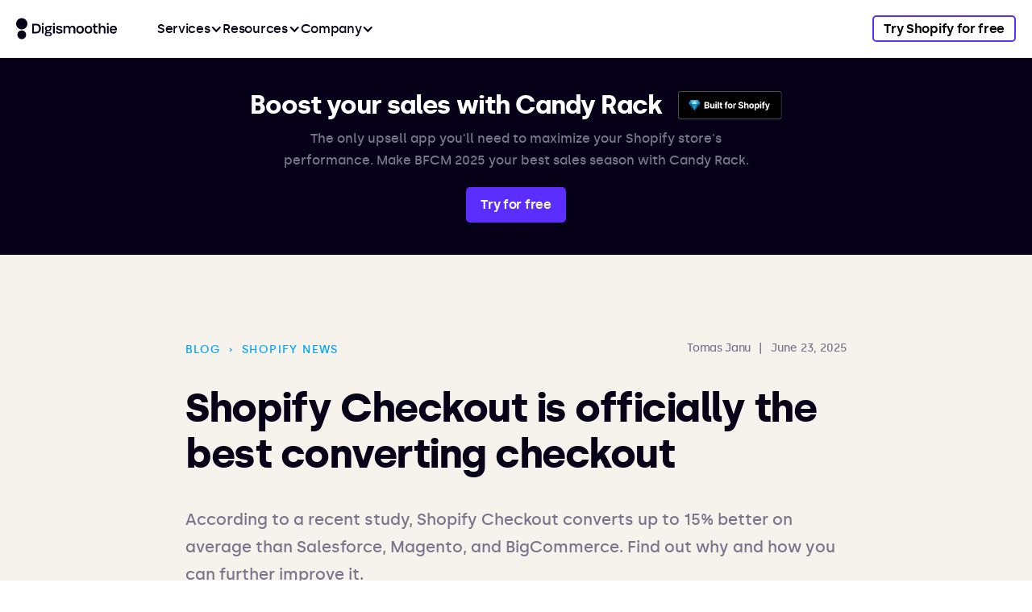

--- FILE ---
content_type: text/html
request_url: https://www.digismoothie.com/blog/shopify-the-best-converting-checkout
body_size: 14951
content:
<!DOCTYPE html><!-- Last Published: Tue Jan 13 2026 14:24:24 GMT+0000 (Coordinated Universal Time) --><html data-wf-domain="www.digismoothie.com" data-wf-page="65c3a55f1e23e74cd404ca0c" data-wf-site="6011350751b4664f42e1a80d" lang="en-US" data-wf-collection="65c3a55f1e23e74cd404c973" data-wf-item-slug="shopify-the-best-converting-checkout"><head><meta charset="utf-8"/><title>Shopify is the best converting checkout for e-commerce</title><link rel="alternate" hrefLang="x-default" href="https://www.digismoothie.com/blog/shopify-the-best-converting-checkout"/><link rel="alternate" hrefLang="en-US" href="https://www.digismoothie.com/blog/shopify-the-best-converting-checkout"/><link rel="alternate" hrefLang="fr-FR" href="https://www.digismoothie.com/fr/blog/shopify-the-best-converting-checkout"/><link rel="alternate" hrefLang="de" href="https://www.digismoothie.com/de/blog/shopify-the-best-converting-checkout"/><link rel="alternate" hrefLang="es" href="https://www.digismoothie.com/es/blog/shopify-the-best-converting-checkout"/><link rel="alternate" hrefLang="ja" href="https://www.digismoothie.com/ja/blog/shopify-the-best-converting-checkout"/><link rel="alternate" hrefLang="it" href="https://www.digismoothie.com/it/blog/shopify-the-best-converting-checkout"/><meta content="According to a recent study, Shopify Checkout converts up to 15% better on average than Salesforce, Magento, and BigCommerce. Find out why." name="description"/><meta content="Shopify is the best converting checkout for e-commerce" property="og:title"/><meta content="According to a recent study, Shopify Checkout converts up to 15% better on average than Salesforce, Magento, and BigCommerce. Find out why." property="og:description"/><meta content="https://cdn.prod.website-files.com/601411ff11c3efbd2603b7c9/6489c4b84968258e90836b92_shopify-best-converting-checkout-min.jpg" property="og:image"/><meta content="Shopify is the best converting checkout for e-commerce" property="twitter:title"/><meta content="According to a recent study, Shopify Checkout converts up to 15% better on average than Salesforce, Magento, and BigCommerce. Find out why." property="twitter:description"/><meta content="https://cdn.prod.website-files.com/601411ff11c3efbd2603b7c9/6489c4b84968258e90836b92_shopify-best-converting-checkout-min.jpg" property="twitter:image"/><meta property="og:type" content="website"/><meta content="summary_large_image" name="twitter:card"/><meta content="width=device-width, initial-scale=1" name="viewport"/><meta content="rP907rqTQ-TSpZ3veDl48xp7jzD_ePr-bO8b5zxwKi0" name="google-site-verification"/><link href="https://cdn.prod.website-files.com/6011350751b4664f42e1a80d/css/dsweb.webflow.shared.8f39155a2.min.css" rel="stylesheet" type="text/css" integrity="sha384-jzkVWiRziBaXwGLtx+Ct1jdAO91fRRAkyh66bCUyvj89fn+cCibDwTmk1Fm3B0Xi" crossorigin="anonymous"/><link href="https://cdn.prod.website-files.com/6011350751b4664f42e1a80d/css/dsweb.webflow.65c3a55f1e23e74cd404ca0c-0cbe53a9d.min.css" rel="stylesheet" type="text/css" integrity="sha384-TtJyov6UGOy+PAarmZEM6vf8ZPtLvByUEEjbF/G7AtLMJohRdYuXKvtMLzHEslfR" crossorigin="anonymous"/><script type="text/javascript">!function(o,c){var n=c.documentElement,t=" w-mod-";n.className+=t+"js",("ontouchstart"in o||o.DocumentTouch&&c instanceof DocumentTouch)&&(n.className+=t+"touch")}(window,document);</script><link href="https://cdn.prod.website-files.com/6011350751b4664f42e1a80d/604bff69d97f1a91ea87867d_DS_Fav_1-32.png" rel="shortcut icon" type="image/x-icon"/><link href="https://cdn.prod.website-files.com/6011350751b4664f42e1a80d/604bff6d612e8e7eb15437c1_DS_Fav_1-256.png" rel="apple-touch-icon"/><link href="rss.xml" rel="alternate" title="RSS Feed" type="application/rss+xml"/><!--
<script src="https://cdn.jsdelivr.net/npm/@splidejs/splide@4.1.4/dist/js/splide.min.js"></script>
<link rel="stylesheet" href="https://cdn.jsdelivr.net/npm/@splidejs/splide@4.1.4/dist/css/splide.min.css">
!-->

<style>
  
  #CybotCookiebotDialogHeader, #CybotCookiebotDialogPoweredByText, #CybotCookiebotDialogBodyContentTitle {
    display: none !important;
  }
  
  @media screen and (min-width: 1280px) {
	#CybotCookiebotDialog.CybotEdge .CybotCookiebotDialogContentWrapper {
    max-width: 1240px !important;
    }
  }
  
  .w-dropdown-btn, .w-dropdown-toggle {
  	color: inherit;
  }
  
  @media (min-width: 992px) {
    .ns__mm-dropdown-list::after {
      content: '';
      position: absolute;
      width: 100%;
      height: 100vh;
      top: 0;
      left: 0;
      background-color: rgba(17, 14, 30, 0.42);
      z-index: -1;
      pointer-events: none;
    }
    
    .ns__container-mm {
      max-height: calc(100vh - 72px);
      overflow: scroll;
      overflow-x: hidden;
      overflow: -moz-scrollbars-none;
      -ms-overflow-style: none;
      scrollbar-width: none;
    }
    
    .ns__container-mm::-webkit-scrollbar {
      width: 0 !important;
    }
  }
  
  .ns__mm-link-item:hover .ns__link-item-title,
  .ns__mm-link-image:hover .ns_mm-link-image-text {
  	color: #5C2DFF;
    text-decoration: underline;
  }
  
  .ns__mm-image {
  	aspect-ratio: 314 / 150;
  }
  
  .ns__nav-menu {
    overflow: -moz-scrollbars-none;
    -ms-overflow-style: none;
    scrollbar-width: none;
  }
  
  @media (max-width: 991px) {
    .ns__nav-menu {
      height: calc(var(--vh, 1vh) * 100 + 4px) !important;
      transform: none !important;
    }
    
    .ns__mm-wrapper {
    	top: calc(var(--vh, 1vh) * 100 + 4px) !important;
    }
  }
  
  .ns__nav-menu::-webkit-scrollbar {
  	width: 0 !important;
  }
 
  @media (max-width: 767px) {
    .ns__dropdown-right::before {
      content: '';
      position: absolute;
      width: 100vw;
      height: 100%;
      left: 50%;
      top: 0;
      transform: translateX(-50%);
      background-color: #F6F3ED;
      z-index: -1;
    }
  }
  
  .mobile-headerbar {
  	min-height: calc(100vh - 100px);
  }
  
  @media (max-width: 479px) {
    .mobile-headerbar {
    	min-height: calc(100vh - 70px);
    }
  }
  
  .mobile-headerbar-link:last-child {
  	border-bottom: none;
  }
  
  .hamburger-line {
  	transform-origin: center;
  }
  
  .w-dyn-item:nth-child(4n + 1) .blog-post-card .thumb-container {
  	border-top-left-radius: 100%;
    border-top-right-radius: 100%;
  }
  
  .w-dyn-item:nth-child(5n + 1) .blog-post-card .thumb-container,
  .search-card:nth-child(5n + 1) a .thumb-container {
  	border-top-left-radius: 100%;
    border-top-right-radius: 100%;
  }
  
  .w-dyn-item:nth-child(5n + 2) .blog-post-card .thumb-container,
  .search-card:nth-child(5n + 2) a .thumb-container  {
	border-radius: 0;
  }
  
  .w-dyn-item:nth-child(5n + 3) .blog-post-card .thumb-container,
  .search-card:nth-child(5n + 3) a .thumb-container  {
	border-bottom-left-radius: 100%;
    border-bottom-right-radius: 100%;
  }
  
  .w-dyn-item:nth-child(5n + 4) .blog-post-card .thumb-container,
  .search-card:nth-child(5n + 4) a .thumb-container  {
	border-radius: 100%;
  }
  
  .w-dyn-item:nth-child(5n + 5) .blog-post-card .thumb-container,
  .search-card:nth-child(5n + 5) a .thumb-container  {
	border-top-right-radius: 100%;
    border-bottom-right-radius: 100%;
  }
  
  .thumb-container-cs {
  	border-top-right-radius: 5px !important;
    border-top-left-radius: 5px !important;
    border-bottom-right-radius: 5px !important;
    border-bottom-left-radius: 5px !important;
  }
  
  .blog-post-thumbnail-cs {
    max-height: calc(100% - 24px) !important;
  }
  
  .blog-post-card-cs .thumb-overlay, 
  .blog-post-card-cs .thumb-eye
  {
  	transition: opacity 250ms ease;
  }
  
  .blog-post-card-cs:hover .thumb-overlay {
    opacity: 0.8;
  }
  
  .blog-post-card-cs:hover .thumb-eye {
  	opacity: 1;
  }
  
  
  .my-dropdown-list {
  	transition: all 300ms ease;
    opacity: 0;
    display: block;
    visibility: hidden;
  }
  
  .my-dropdown-list.w--open {
    opacity: 1;
    visibility: visible;
  }
  
  .dropdown-wrapper::after {
  	position: absolute;
    content: '';
    width: 0; 
  	height: 0;
    top: -8px;
    left: 40px;
 	border-left: 10px solid transparent;
 	border-right: 10px solid transparent;  
	border-bottom: 10px solid white;
    border-radius: 2px;
  }
  
  .button-applications:hover .svg-arrow svg path {
	fill: white;
  }

  .table-cell:last-child {
  	margin-right: 0;
  }
  
  .table-row:nth-child(even) {
  	background-color: #F6F3ED;
  }
  
  input, textarea {
  	-webkit-appearance: none !important;
  }
  
  .w-embed {
  	max-width: 100%;
	overflow: scroll;
    -ms-overflow-style: none; /* for Internet Explorer, Edge */
    scrollbar-width: none; /* for Firefox */
    overflow-y: scroll; 
  }
  
  
.w-embed::-webkit-scrollbar {
    display: none; /* for Chrome, Safari, and Opera */
}
  
  .search-bar-input-blog::placeholder {
    font-weight: 500;
    font-size: 13px;
    line-height: 20px;
    color: #79748B;
  }
  
</style>

<!-- Case Study Components Stylesheet -->
<style>
  
  /*
  .cs-hero-image-mobile {
  	aspect-ratio: 335 / 383;
  }
  
  .cs-image-s {
    aspect-ratio: 610 / 420;
  }*/
  
  .cs-swiper-slide {
  	aspect-ratio: 820 / 550;
  }
  
  .cs-other-project-image {
  	aspect-ratio: 4 / 3;
  }
  
  
  /* SPLIDE */

  .testimonial__arrow {
    position: static;
    opacity: 1;
    width: auto;
    height: auto;
    background: transparent;
    transition: all 200ms;
  }
  
  .splide__arrows {
    overflow: visible !important;
  }

  .splide__arrow.testimonial__arrow {
    width: 52px;
    height: 52px;
    transform: none;
    fill: transparent;
  }
  
  .splide__arrow svg {
    width: auto;
    height: auto;
    fill: transparent;
  }
  /* END SPLIDE */
  
  body { padding-top: 72px !important; }
</style>

<!-- Google Tag Manager -->
<script>(function(w,d,s,l,i){w[l]=w[l]||[];w[l].push({'gtm.start':
new Date().getTime(),event:'gtm.js'});var f=d.getElementsByTagName(s)[0],
j=d.createElement(s),dl=l!='dataLayer'?'&l='+l:'';j.async=true;j.src=
'https://www.googletagmanager.com/gtm.js?id='+i+dl;f.parentNode.insertBefore(j,f);
})(window,document,'script','dataLayer','GTM-W6RMHBW');</script>
<!-- End Google Tag Manager -->

<!-- Google Tag Manager (noscript) -->
<noscript><iframe src="https://www.googletagmanager.com/ns.html?id=GTM-W6RMHBW"
height="0" width="0" style="display:none;visibility:hidden"></iframe></noscript>
<!-- End Google Tag Manager (noscript) -->

<script>
(function() {
    const currentUrl = window.location.href;    
    const url = new URL(currentUrl);    
    const canonicalUrl = url.origin + url.pathname;
    
    const canonicalLink = document.createElement('link');
    canonicalLink.setAttribute('rel', 'canonical');
    canonicalLink.setAttribute('href', canonicalUrl);
    
    document.head.appendChild(canonicalLink);
})();
</script>

<meta name="ahrefs-site-verification" content="8f7c419472028aebe53cbf39a3dc6ce7244f52b50db681bd5f6d999f515eac82"><style>
	.blog-image-thumbnail {
  	clip-path: path('M2 0.5H647C746.135 0.5 826.5 80.8649 826.5 180C826.5 279.135 746.135 359.5 647 359.5H2C1.17158 359.5 0.5 358.828 0.5 358V2C0.5 1.17157 1.17157 0.5 2 0.5Z');
  }
  
  .blog-post-content .btn-container {
  	text-align: center;
  }
  
  .blog-post-content a.ns__button {
  	background-color: #5F3BFB !important;
    border-color: #5F3BFB !important;
    color: #fff !important;
    font-weight: 600 !important;
    margin-top: 25px;
    margin-bottom: 35px;
  }
  
    .blog-post-content a.ns__button:hover {
  		text-decoration: none;
      background-color: #000 !important;
      border-color: #000 !important;
  }
  
  .blog-post-content .w-richtext-figure-type-image {
		background-color: #FAF9F5;
    border-radius: 20px;
    padding: 20px 20px 20px 20px;
  }
  
  figcaption em {
    	font-style: normal;
  }
  
  .table-container {
    display: flex;
    justify-content: center;
  }
  
  .table-responsive {
  	display: block;
  	width: auto;
  	overflow-x: auto;
  	-ms-overflow-style: -ms-autohiding-scrollbar;
  }
  
  .blog-post-content table {
  	text-align: left;
    width: auto;
    margin-top: 20px;
    margin-bottom: 50px;
    overflow: hidden;
    border-radius: 10px;
  }
  
  .blog-post-content table th {
  	font-weight: 500;
    color: #060118;
    padding: 10px;
    background-color: #F6F3ED;
    overflow: hidden;
  }
  
  .blog-post-content table td {
  	padding: 10px;
  }
  
  .blog-post-content table tr:nth-child(odd) {
  	background-color: #FBF9F6;
  }
  
  .language-markup, .blog-post-content pre {
  	padding: 35px 0 35px 35px;
    background-color: #FAF9F5;
    border-radius: 20px;
    margin-top: 10px;
    margin-bottom: 20px;
    white-space: normal;
  }
  
  .blog-post-content {
  	overflow-wrap: break-word;
  }
  
  .blog-post-content .blog-download-button:hover {
  	text-decoration: none;
    background-color: black;
  }
  
  .blog-post-content .blog-download-button {
    background-color: #5C2DFF;
    padding: 20px 30px 20px 20px;
    font-size: 16px;
    line-height: 16px;
    letter-spacing: -0.02em;
    border-radius: 5px;
    font-weight: 700;
    transition: all 200ms ease;
    display: inline-block;
    margin-bottom: 30px;
    margin-top: 20px;
  }
  
  .blog-post-content .blog-download-button img.icon {
  	transform: rotate(-90deg);
  }
  
  .blog-post-content .blog-download-button .text {
  	display: inline-block;
    margin-bottom: 0;
    padding-left: 14px;
    vertical-align: middle;
    color: #FFFFFF !important;
  }
  
  .blog-post-content .blog-downlaod-button .icon {
  	vertical-align: middle;
    padding-bottom: 1px;
  }
  
  .blog-post-content ol {
  		padding-left: 30px;
  }
  
  .blog-post-content ol > li {
  	background-image: none;
    padding-left: 8px;
  }
  
  .blog-post-content ol.table-of-contents > ul > li {
  		padding-bottom: 5px;
      background-image: none !important;
  }
  
  .blog-post-content ol.table-of-contents > li {
  		padding-bottom: 10px;
  }
  
  .blog-post-content div.table-of-contents-wrap {
    margin-top: 20px;
    margin-bottom: 20px;
    padding: 40px;
    border-left-width: 0;
    border-radius: 20px;
    background-color: #f6f3ed;
  }
  
  .blog-post-content div.table-of-contents-wrap h3 {
    padding-bottom: 40px;
  }
  
   .blog-post-content .w-code-block {
    background-color: #FAF9F5 !important;
    padding: 0 !important;
}
  
  .blog-post-content .w-code-block code {
    font-size: 0.8em !important;
    line-height: 150% !important;
    margin-bottom: 0px !important;
    padding: 20px !important;
}
  
  .no-border-image {
  	border: 0 !important;
    padding: 0 !important;
  }
  
    @media (max-width: 767px) {
    .blog-post-content ol {
  		padding-left: 23px;
  	}
    
  	.blog-post-content .w-richtext-figure-type-image {
    	padding: 0;
      border-radius: 0;
      background-color: transparent;
    }
  }
  
</style></head><body><div data-animation="default" data-collapse="medium" data-duration="0" data-easing="ease" data-easing2="ease" data-doc-height="1" role="banner" class="mega-menu w-nav"><div class="container ns__container-mega-menu w-container"><a href="/" class="ns__mm-brand w-nav-brand"><img src="https://cdn.prod.website-files.com/6011350751b4664f42e1a80d/6874e5c47a6eb6c070286faf_ds_logo_125x35.svg" loading="eager" height="Auto" alt="Digismoothie logo" width="Auto" class="ns__mm-logo"/></a><nav role="navigation" class="ns__nav-menu w-nav-menu"><div data-hover="false" data-delay="0" class="ns__mm-dropdown w-dropdown"><div class="ns__mm-dropdown-toggle w-dropdown-toggle"><div class="ns__mm-dropdown-text">Services</div><div class="ns__mm-dropdown-icon w-icon-dropdown-toggle"></div><div class="ns__mm-selected"></div></div><nav class="ns__mm-dropdown-list w-dropdown-list"><div class="ns__container-mm"><div id="w-node-c95428bd-92a5-03ea-4c81-f98448d8acb0-48d8aca3" class="ns__mm-grid-layout"><div class="ns__dropdown-left"><div class="ns__dropdown-left-title"><p class="ns__tiny">Shopify Apps</p><a href="/apps/all" class="ns__tiny ns__dropdown-tiny-link">See all apps</a></div><div class="ns__mm-dropdown-grid"><a id="w-node-a4bf6c09-b5e0-d7d9-a835-410fe83db373-e83db373" href="/apps/candy-rack" class="ns__mm-link-item w-inline-block"><img src="https://cdn.prod.website-files.com/6011350751b4664f42e1a80d/67942ebdee922ee7bf338a4d_candy-rack-menu-icon.svg" loading="eager" alt=""/><div class="ns__mm-link"><p class="ns__paragraph ns__color-black ns__link-item-title">Candy Rack</p><p class="ns__paragraph ns__paragraph-s ns__line-height-150 ns__font-weight-500">Boost sales with the all-in-one upsell &amp; cross-sell app</p></div></a><a id="w-node-a4bf6c09-b5e0-d7d9-a835-410fe83db373-e83db373" href="/apps/gift-box" class="ns__mm-link-item w-inline-block"><img src="https://cdn.prod.website-files.com/6011350751b4664f42e1a80d/63ffa00b9775a9423e6f5575_GB_App_Icon.svg" loading="eager" alt=""/><div class="ns__mm-link"><p class="ns__paragraph ns__color-black ns__link-item-title">Gift Box</p><p class="ns__paragraph ns__paragraph-s ns__line-height-150 ns__font-weight-500">Offer free gifts with purchase to your customers</p></div></a><a id="w-node-a4bf6c09-b5e0-d7d9-a835-410fe83db373-e83db373" href="/apps/nada" class="ns__mm-link-item w-inline-block"><img src="https://cdn.prod.website-files.com/6011350751b4664f42e1a80d/63ffa00bb2e43b2b8c395ea1_Nada_logo.svg" loading="eager" alt=""/><div class="ns__mm-link"><p class="ns__paragraph ns__color-black ns__link-item-title">Nada</p><p class="ns__paragraph ns__paragraph-s ns__line-height-150 ns__font-weight-500">Hide or push down your out-of-stock products</p></div></a><a id="w-node-a4bf6c09-b5e0-d7d9-a835-410fe83db373-e83db373" href="/apps/loyal" class="ns__mm-link-item w-inline-block"><img src="https://cdn.prod.website-files.com/6011350751b4664f42e1a80d/63ffa00b78c6cd5f86cae9e1_Loyal_App_Icon.svg" loading="eager" alt=""/><div class="ns__mm-link"><p class="ns__paragraph ns__color-black ns__link-item-title">Loyal</p><p class="ns__paragraph ns__paragraph-s ns__line-height-150 ns__font-weight-500">Improve retention and get more returning customers</p></div></a><a id="w-node-a4bf6c09-b5e0-d7d9-a835-410fe83db373-e83db373" href="/apps/payster" class="ns__mm-link-item w-inline-block"><img src="https://cdn.prod.website-files.com/6011350751b4664f42e1a80d/63ffa00c2476ba56f7175b0d_CC_App_Icon.svg" loading="eager" alt=""/><div class="ns__mm-link"><p class="ns__paragraph ns__color-black ns__link-item-title">Payster</p><p class="ns__paragraph ns__paragraph-s ns__line-height-150 ns__font-weight-500">Remind customers to pay for unpaid orders via email</p></div></a></div><div class="ns__dropdown-left-title ns__dropdown-left-title-2nd"><p class="ns__tiny">Services</p></div><div class="ns__mm-dropdown-grid"><a id="w-node-a4bf6c09-b5e0-d7d9-a835-410fe83db373-e83db373" href="/services/new-store" class="ns__mm-link-item w-inline-block"><img src="https://cdn.prod.website-files.com/6011350751b4664f42e1a80d/63ff82d529ef7f47244bd49b_diamond.svg" loading="eager" alt=""/><div class="ns__mm-link"><p class="ns__paragraph ns__color-black ns__link-item-title">New Store</p><p class="ns__paragraph ns__paragraph-s ns__line-height-150 ns__font-weight-500">Get a brand new store built on Shopify</p></div></a><a id="w-node-a4bf6c09-b5e0-d7d9-a835-410fe83db373-e83db373" href="/services/shopify-plus" class="ns__mm-link-item w-inline-block"><img src="https://cdn.prod.website-files.com/6011350751b4664f42e1a80d/63ffa00ce5443a539b6ed0e4_add_circle.svg" loading="eager" alt=""/><div class="ns__mm-link"><p class="ns__paragraph ns__color-black ns__link-item-title">Shopify Plus</p><p class="ns__paragraph ns__paragraph-s ns__line-height-150 ns__font-weight-500">E-commerce without compromise</p></div></a><a id="w-node-a4bf6c09-b5e0-d7d9-a835-410fe83db373-e83db373" href="/services/profit-analytics" class="ns__mm-link-item w-inline-block"><img src="https://cdn.prod.website-files.com/6011350751b4664f42e1a80d/67bd8a5a58420f6622f27ecb_pa_icon.svg" loading="eager" alt=""/><div class="ns__mm-link"><p class="ns__paragraph ns__color-black ns__link-item-title">Profit Analytics</p><p class="ns__paragraph ns__paragraph-s ns__line-height-150 ns__font-weight-500">Track performance of your Shopify store</p></div></a><a id="w-node-a4bf6c09-b5e0-d7d9-a835-410fe83db373-e83db373" href="/services/custom-development" class="ns__mm-link-item w-inline-block"><img src="https://cdn.prod.website-files.com/6011350751b4664f42e1a80d/63ffa00c9a9a616c91877e28_code.svg" loading="eager" alt=""/><div class="ns__mm-link"><p class="ns__paragraph ns__color-black ns__link-item-title">Custom Development</p><p class="ns__paragraph ns__paragraph-s ns__line-height-150 ns__font-weight-500">Let us help you with custom requirements</p></div></a><a id="w-node-a4bf6c09-b5e0-d7d9-a835-410fe83db373-e83db373" href="/services/e-commerce" class="ns__mm-link-item w-inline-block"><img src="https://cdn.prod.website-files.com/6011350751b4664f42e1a80d/63ffa00bb6b5d514fb7b0488_shopping.svg" loading="eager" alt=""/><div class="ns__mm-link"><p class="ns__paragraph ns__color-black ns__link-item-title">Conversion Optimization</p><p class="ns__paragraph ns__paragraph-s ns__line-height-150 ns__font-weight-500">Optimize your store to increase sales</p></div></a><a id="w-node-a4bf6c09-b5e0-d7d9-a835-410fe83db373-e83db373" href="https://www.partnerjam.com/" target="_blank" class="ns__mm-link-item w-inline-block"><img src="https://cdn.prod.website-files.com/6011350751b4664f42e1a80d/64065a42dca131859ba449b7_icon-2_pj.svg" loading="eager" alt=""/><div class="ns__mm-link"><p class="ns__paragraph ns__color-black ns__link-item-title">Affiliate Platform ↗</p><p class="ns__paragraph ns__paragraph-s ns__line-height-150 ns__font-weight-500">Build affiliate program for your Shopify app<br/></p></div></a></div></div><div id="w-node-c95428bd-92a5-03ea-4c81-f98448d8acc5-48d8aca3" class="ns__dropdown-right"><a href="https://www.digismoothie.com/case-studies/freshlabels" class="ns__mm-link-image w-inline-block"><img src="https://cdn.prod.website-files.com/6011350751b4664f42e1a80d/669d79a69c6bf87d8109247e_fl_icon-min.avif" loading="lazy" alt="" class="ns__mm-image"/><p class="ns__paragraph ns__color-black ns_mm-link-image-text">Case Study: Freshlabels store for Netherlands</p></a><div class="ns__mm-top-picks"><p class="ns__tiny">Product News</p><ul role="list" class="ns__mm-top-picks-list w-list-unstyled"><li class="ns__mm-top-picks-item"><a href="https://www.digismoothie.com/blog/gift-box-facelift-new-features" class="ns__mm-pick">Meet the Gift Box 2.0</a></li><li class="ns__mm-top-picks-item"><a href="https://www.digismoothie.com/blog/low-stock-alerts-nada" class="ns__mm-pick">Low-stock alerts in Nada</a></li><li class="ns__mm-top-picks-item"><a href="https://www.digismoothie.com/blog/gift-box-update" class="ns__mm-pick">Gift Box support discounts</a></li><li class="ns__mm-top-picks-item"><a href="https://www.digismoothie.com/blog/post-purchase-upsells-candy-rack" class="ns__mm-pick">Post-purchase upsells in Candy Rack</a></li></ul></div></div></div><div id="w-node-c95428bd-92a5-03ea-4c81-f98448d8accf-48d8aca3" class="ns__container-mm-overlay"></div></div></nav></div><div data-hover="false" data-delay="0" class="ns__mm-dropdown w-dropdown"><div class="ns__mm-dropdown-toggle w-dropdown-toggle"><div class="ns__mm-dropdown-text">Resources</div><div class="ns__mm-dropdown-icon w-icon-dropdown-toggle"></div><div class="ns__mm-selected"></div></div><nav class="ns__mm-dropdown-list w-dropdown-list"><div class="ns__container-mm"><div id="w-node-c95428bd-92a5-03ea-4c81-f98448d8acd8-48d8aca3" class="ns__mm-grid-layout"><div class="ns__dropdown-left"><div class="ns__mm-dropdown-grid"><a id="w-node-a4bf6c09-b5e0-d7d9-a835-410fe83db373-e83db373" href="/blog" class="ns__mm-link-item w-inline-block"><img src="https://cdn.prod.website-files.com/6011350751b4664f42e1a80d/63ff551fb9853c7c7f407216_book.svg" loading="eager" alt=""/><div class="ns__mm-link"><p class="ns__paragraph ns__color-black ns__link-item-title">Blog</p><p class="ns__paragraph ns__paragraph-s ns__line-height-150 ns__font-weight-500">Read the latest news from the e-commerce world</p></div></a><a id="w-node-a4bf6c09-b5e0-d7d9-a835-410fe83db373-e83db373" href="/best-shopify-apps" class="ns__mm-link-item w-inline-block"><img src="https://cdn.prod.website-files.com/6011350751b4664f42e1a80d/63ff551fb9853c54db407215_apps.svg" loading="eager" alt=""/><div class="ns__mm-link"><p class="ns__paragraph ns__color-black ns__link-item-title">Best Apps</p><p class="ns__paragraph ns__paragraph-s ns__line-height-150 ns__font-weight-500">Learn about the best apps for Shopify</p></div></a><a id="w-node-a4bf6c09-b5e0-d7d9-a835-410fe83db373-e83db373" href="/case-studies" class="ns__mm-link-item w-inline-block"><img src="https://cdn.prod.website-files.com/6011350751b4664f42e1a80d/64e496d72888c3a57e3e1009_cs.svg" loading="eager" alt=""/><div class="ns__mm-link"><p class="ns__paragraph ns__color-black ns__link-item-title">Case Studies</p><p class="ns__paragraph ns__paragraph-s ns__line-height-150 ns__font-weight-500">Discover our collection of Shopify projects</p></div></a><a id="w-node-a4bf6c09-b5e0-d7d9-a835-410fe83db373-e83db373" href="/why-shopify" class="ns__mm-link-item w-inline-block"><img src="https://cdn.prod.website-files.com/6011350751b4664f42e1a80d/63ff551e974fcab4c3a608d0_chart_bar_4.svg" loading="eager" alt=""/><div class="ns__mm-link"><p class="ns__paragraph ns__color-black ns__link-item-title">Compare Shopify</p><p class="ns__paragraph ns__paragraph-s ns__line-height-150 ns__font-weight-500">Compare Shopify with other platforms</p></div></a><a id="w-node-a4bf6c09-b5e0-d7d9-a835-410fe83db373-e83db373" href="/shopify-calculator" class="ns__mm-link-item w-inline-block"><img src="https://cdn.prod.website-files.com/6011350751b4664f42e1a80d/67dc9d7d967324412703a5b7_calculator_icon%20(1).svg" loading="eager" alt=""/><div class="ns__mm-link"><p class="ns__paragraph ns__color-black ns__link-item-title">Shopify Calculator</p><p class="ns__paragraph ns__paragraph-s ns__line-height-150 ns__font-weight-500">Break down Shopify plan costs</p></div></a><a id="w-node-a4bf6c09-b5e0-d7d9-a835-410fe83db373-e83db373" href="https://intercom.help/digismoothie/en/" target="_blank" class="ns__mm-link-item w-inline-block"><img src="https://cdn.prod.website-files.com/6011350751b4664f42e1a80d/6422bff5fba8cfea1b55d444_help%20(1).svg" loading="eager" alt=""/><div class="ns__mm-link"><p class="ns__paragraph ns__color-black ns__link-item-title">Help Center ↗</p><p class="ns__paragraph ns__paragraph-s ns__line-height-150 ns__font-weight-500">Get help with using any of our apps</p></div></a></div></div><div id="w-node-c95428bd-92a5-03ea-4c81-f98448d8acdf-48d8aca3" class="ns__dropdown-right"><div class="ns__mm-top-picks"><p class="ns__tiny">Our tips</p><ul role="list" class="ns__mm-top-picks-list w-list-unstyled"><li class="ns__mm-top-picks-item"><a href="https://www.digismoothie.com/best-shopify-apps/increase-sales" class="ns__mm-pick">Best Shopify apps to increase sales</a></li><li class="ns__mm-top-picks-item"><a href="https://www.digismoothie.com/blog/best-shopify-themes" class="ns__mm-pick">Best Shopify themes for 2025</a></li><li class="ns__mm-top-picks-item"><a href="https://www.digismoothie.com/blog/free-gift-with-purchase" class="ns__mm-pick">Free gifts with purchase on Shopify</a></li><li class="ns__mm-top-picks-item"><a href="https://www.digismoothie.com/blog/how-to-upsell-shopify" class="ns__mm-pick">How to upsell &amp; cross-sell on Shopify</a></li></ul></div></div></div><div id="w-node-c95428bd-92a5-03ea-4c81-f98448d8ace1-48d8aca3" class="ns__container-mm-overlay"></div></div></nav></div><div data-hover="false" data-delay="0" class="ns__mm-dropdown w-dropdown"><div class="ns__mm-dropdown-toggle w-dropdown-toggle"><div class="ns__mm-dropdown-text">Company</div><div class="ns__mm-dropdown-icon w-icon-dropdown-toggle"></div><div class="ns__mm-selected"></div></div><nav class="ns__mm-dropdown-list w-dropdown-list"><div class="ns__container-mm"><div id="w-node-c95428bd-92a5-03ea-4c81-f98448d8acea-48d8aca3" class="ns__mm-grid-layout"><div class="ns__dropdown-left"><div class="ns__mm-dropdown-grid"><a id="w-node-a4bf6c09-b5e0-d7d9-a835-410fe83db373-e83db373" href="/company/about" class="ns__mm-link-item w-inline-block"><img src="https://cdn.prod.website-files.com/6011350751b4664f42e1a80d/63ff82d5c570b93fe09ec475_hand_wave.svg" loading="eager" alt=""/><div class="ns__mm-link"><p class="ns__paragraph ns__color-black ns__link-item-title">About Us</p><p class="ns__paragraph ns__paragraph-s ns__line-height-150 ns__font-weight-500">Get to know Digismoothie</p></div></a><a id="w-node-a4bf6c09-b5e0-d7d9-a835-410fe83db373-e83db373" href="/company/careers" class="ns__mm-link-item w-inline-block"><img src="https://cdn.prod.website-files.com/6011350751b4664f42e1a80d/63ff82d529ef7f763b4bd49a_briefcase.svg" loading="eager" alt=""/><div class="ns__mm-link"><p class="ns__paragraph ns__color-black ns__link-item-title">Careers</p><p class="ns__paragraph ns__paragraph-s ns__line-height-150 ns__font-weight-500">Come join us to make e-commerce better</p></div></a><a id="w-node-a4bf6c09-b5e0-d7d9-a835-410fe83db373-e83db373" href="/company/contact" class="ns__mm-link-item w-inline-block"><img src="https://cdn.prod.website-files.com/6011350751b4664f42e1a80d/63ff82d5932f079a6538d977_sms_active.svg" loading="eager" alt=""/><div class="ns__mm-link"><p class="ns__paragraph ns__color-black ns__link-item-title">Contact Us</p><p class="ns__paragraph ns__paragraph-s ns__line-height-150 ns__font-weight-500">Get in touch with us</p></div></a><a id="w-node-a4bf6c09-b5e0-d7d9-a835-410fe83db373-e83db373" href="/company/partners" class="ns__mm-link-item w-inline-block"><img src="https://cdn.prod.website-files.com/6011350751b4664f42e1a80d/63ff82d529ef7f47244bd49b_diamond.svg" loading="eager" alt=""/><div class="ns__mm-link"><p class="ns__paragraph ns__color-black ns__link-item-title">Partners</p><p class="ns__paragraph ns__paragraph-s ns__line-height-150 ns__font-weight-500">Join our partner program</p></div></a></div></div><div id="w-node-c95428bd-92a5-03ea-4c81-f98448d8acf1-48d8aca3" class="ns__dropdown-right"><div class="ns__mm-top-picks"><p class="ns__tiny">life at digismoothie</p><ul role="list" class="ns__mm-top-picks-list w-list-unstyled"><li class="ns__mm-top-picks-item"><a href="https://www.digismoothie.com/company/careers#values" class="ns__mm-pick">Explore our values</a></li><li class="ns__mm-top-picks-item"><a href="https://www.digismoothie.com/blog/asynchronous-communication" class="ns__mm-pick">Asynchronous communication as a key</a></li><li class="ns__mm-top-picks-item"><a href="https://www.digismoothie.com/blog/digismoothies-way-of-giving-back" class="ns__mm-pick">How we are giving back</a></li></ul></div></div></div><div id="w-node-c95428bd-92a5-03ea-4c81-f98448d8acf3-48d8aca3" class="ns__container-mm-overlay"></div></div></nav></div><div class="ns__mm-wrapper"><a href="https://shopify.pxf.io/try-shopify-free" target="_blank" class="ns__button ns__button-tertiary ns_button-mm w-button">Try Shopify for free</a></div><div class="ns__mm-overlay"></div><div class="ns__mm-mobile-background"></div></nav><a href="https://shopify.pxf.io/try-shopify" target="_blank" class="ns__button ns__button-tertiary ns_button-mm ns__button_mobile w-button">Try Shopify</a><div class="ns__mm-menu-button w-nav-button"><div class="icon-2 w-icon-nav-menu"></div></div></div></div><section class="section-pitch"><div class="w-layout-blockcontainer container container-pitch w-container"><div class="div-heading"><h3 class="pitch-heading ns__heading-3">Boost your sales with Candy Rack</h3><img src="https://cdn.prod.website-files.com/6011350751b4664f42e1a80d/67757209013b809b43a590bc_badge-built-for-shopify-dark-4.svg" loading="eager" height="Auto" alt="Candy Rack is officially recognized as a Built for Shopify app." class="bfs-badge"/></div><div class="pitch-content">The only upsell app you&#x27;ll need to maximize your Shopify store&#x27;s performance. Make BFCM 2025 your best sales season with Candy Rack.</div><a href="https://apps.shopify.com/candyrack?utm_source=ds_web&amp;utm_medium=blog&amp;utm_campaign=pitch" target="_blank" class="ns__button ns__button_pitch w-button">Try for free</a></div></section><div class="section section-hero"><div class="container container-blog-post w-container"><div class="col-blog-header w-row"><div class="w-col w-col-2"></div><div class="col-blog-title w-col w-col-8"><div class="latest-blog-top"><a href="/blog" class="link-block-3 w-inline-block"><p style="color:#00a3ff" class="tiny card-details-tiny blog-post-category blog-post-home">Blog</p></a><p style="color:#00a3ff" class="tiny card-details-tiny blog-post-category blog-post-home breadcrumbs-separator">›</p><a href="/category/shopify-news" class="w-inline-block"><p style="color:#00a3ff" class="tiny card-details-tiny blog-post-category">Shopify News</p></a><div class="recent-blog-top"><a href="/author/tomas-janu" class="w-inline-block"><p class="recent-blog-text recent-blog-text-name">Tomas Janu</p></a><p class="recent-blog-text recent-blog-text-separator">|</p><p class="recent-blog-text">June 23, 2025</p></div></div><h1 class="blog-post-title">Shopify Checkout is officially the best converting checkout</h1><p class="blog-post-excerpt">According to a recent study, Shopify Checkout converts up to 15% better on average than Salesforce, Magento, and BigCommerce. Find out why and how you can further improve it.</p><img loading="eager" alt="Shopify Checkout is officially the best converting checkout" height="360" src="https://cdn.prod.website-files.com/601411ff11c3efbd2603b7c9/6489c4b84968258e90836b92_shopify-best-converting-checkout-min.jpg" class="blog-image-thumbnail"/></div><div class="w-col w-col-2"></div></div><img height="360" loading="eager" alt="Shopify Checkout is officially the best converting checkout" src="https://cdn.prod.website-files.com/601411ff11c3efbd2603b7c9/6489c4b84968258e90836b92_shopify-best-converting-checkout-min.jpg" class="blog-image-mobile"/></div></div><div class="section section-rich-text"><div class="container w-container"><div class="columns-rich-text col-blog-content w-row"><div class="w-col w-col-2"></div><div class="w-col w-col-8"><div class="blog-post-content w-richtext"><p>E-commerce checkout is the most important part of the online purchase funnel. It&#x27;s relatively easy to navigate your customers there, but getting them to actually pay for the goods, is the hard part. Every little detail matters, as customers can drop out at any time.</p><figure style="padding-bottom:56.206088992974244%" class="w-richtext-align-fullwidth w-richtext-figure-type-video"><div><iframe allowfullscreen="true" frameborder="0" scrolling="no" src="https://www.youtube.com/embed/pytKXvk4Kuo" title="Shopify one-page vs. three-page checkout: Which is better?"></iframe></div></figure><p>Selecting the best checkout should be one of the key factors when deciding <a href="https://www.digismoothie.com/why-shopify">what e-commerce platform to use</a>. So what&#x27;s the best-converting checkout in the World? According to the <a href="https://www.shopify.com/enterprise/shopify-checkout" target="_blank">study from May 2023</a>, it&#x27;s <a href="https://www.digismoothie.com/blog/optimize-shopify-checkout">Shopify Checkout</a>.</p><p>The study conducted by one of the Big Three consulting companies (Bain, BCG, or McKinsey) revealed that <strong>Shopify&#x27;s checkout converts 15% better</strong> on average. Specifically 5% better than Magento, 12% better than BigCommerce, and 36% better than Salesforce Commerce Cloud. The study didn&#x27;t reveal many details about the testing methodology besides saying it tested like-for-like samples.</p><figure class="w-richtext-align-center w-richtext-figure-type-image"><div><img src="https://cdn.prod.website-files.com/601411ff11c3efbd2603b7c9/6489d6244a50dba1834daf7e_shopify-checkout-comparison-min.jpg" loading="lazy" alt="E-commerce checkout benchmark between Shopify, BigCommerce, Magento, and Salesforce"/></div><figcaption>E-commerce checkout benchmark between Shopify, BigCommerce, Magento, and Salesforce</figcaption></figure><h2>Four reasons why Shopify checkout is the best</h2><ul role="list"><li><strong>Identity network</strong>: Shopify is one of the World&#x27;s biggest e-commerce platforms and has a large 100+ million buyers who opted in using the one-click payment method <strong>Shop Pay</strong>. When a Shop Pay user is recognized in the checkout, it automatically pre-fills all the details and allows a simple and frictionless checkout.</li></ul><figure class="w-richtext-align-center w-richtext-figure-type-image"><div><img src="https://cdn.prod.website-files.com/601411ff11c3efbd2603b7c9/6489d661112436214db8b91d_shopify-shop-pay-checkout.webp" loading="lazy" alt="Using Shop Pay in Shopify Checkout"/></div><figcaption>Using Shop Pay in Shopify Checkout<strong>‍</strong>‍</figcaption></figure><ul role="list"><li>‍<strong>Scale (&amp; speed)</strong>: Shopify will never (rarely?) let you know. It powers almost <a href="https://trends.builtwith.com/shop/country/United-States" target="_blank">30% of e-commerce websites in the US</a> and is a leading platform in many countries around the World. That&#x27;s why its infrastructure is extremely robust, fast, and reliable. No matter from which location you are checking out.<strong>‍</strong></li><li><strong>Trust</strong>: Shopify&#x27;s checkout is something that you can get easily familiar with. If you shop online often, there is a high chance you are going through the Shopify checkout. It&#x27;s almost identical on all stores, so the experience is the same. There are only a <a href="https://www.digismoothie.com/blog/shopify-checkout-customization">few elements merchants can change</a>.<strong>‍</strong></li><li><strong>Innovation</strong>: Shopify continuously innovates the checkout process. In fact, it has a dedicated engineering team only for checkout, which is larger than all engineering teams in other e-commerce platforms. One of the most anticipated innovations is the <a href="https://www.digismoothie.com/blog/shopify-one-page-checkout">One-page Checkout</a> which is supposed to improve the conversion even more.</li></ul><figure class="w-richtext-align-center w-richtext-figure-type-image"><div><img src="https://cdn.prod.website-files.com/601411ff11c3efbd2603b7c9/640368f8401121e5df766c8b_shopify-supply-one-page-checkout-min.png" loading="lazy" alt=""/></div><figcaption>Shopify one-page checkout</figcaption></figure><h2>Conclusion and how to improve your checkout conversion rate</h2><p>Shopify is now &quot;officially&quot; the best-converting checkout in the World. But that doesn&#x27;t mean it&#x27;s the best one for your online store. Make sure to read our guide &quot;<a href="https://www.digismoothie.com/blog/optimize-shopify-checkout">20 tips to customize &amp; optimize your Shopify three-page checkout</a>&quot; or &quot;<a href="https://www.digismoothie.com/blog/one-page-checkout-optimization">12 tips to optimize your Shopify one-page checkout</a>&quot; to tailor it for your customers.</p><p>What is the checkout conversion rate you should aim for? On average, it&#x27;s anywhere between 2 to 5% depending on your industry. If you are below these numbers, it means there is space for improvement. We&#x27;ll be happy to help you by doing the <a href="https://store.digismoothie.com/collections/shopify-consultations/products/cro-aov-audit" target="_blank">CRO &amp; AOV Audit</a> focusing on your purchase flow.</p></div><a href="https://shopify.pxf.io/EaB6AX" target="_blank" class="w-inline-block"><img src="https://cdn.prod.website-files.com/6011350751b4664f42e1a80d/6726c27ba360899135b8108f_shopify-3-months-for-1-usd-desktop-en-min.avif" loading="lazy" alt="" class="shopify-trial"/><img src="https://cdn.prod.website-files.com/6011350751b4664f42e1a80d/6726c52a8c4911607fe0d44e_shopify-3-months-for-1-usd-mobile-en-v2-min.avif" loading="lazy" alt="" class="shopify-trial-mobile"/></a><div class="author-block"><div class="author-block-left"><div class="author-image-block"><img src="https://cdn.prod.website-files.com/601411ff11c3efbd2603b7c9/604012e236de29001f178993_tomas.avif" loading="lazy" alt="" class="blog-author-image"/><div class="author-block-social-2"><a href="https://www.linkedin.com/in/tomasjanu/" target="_blank" class="author-link-li w-inline-block"><img src="https://cdn.prod.website-files.com/6011350751b4664f42e1a80d/6051ee083da01e1f578c84a4_linkedin_square.svg" loading="lazy" alt="" class="author-li"/></a><a href="https://twitter.com/digismoothie" target="_blank" class="author-link-tw w-inline-block"><img src="https://cdn.prod.website-files.com/6011350751b4664f42e1a80d/6051ee08cc73a7221dbd7210_twitter.svg" loading="lazy" alt="" class="author-tw"/></a><a href="https://www.facebook.com/digismoothie" target="_blank" class="author-link-fb w-inline-block"><img src="https://cdn.prod.website-files.com/6011350751b4664f42e1a80d/6051ee08e4090a0f60d8eaf2_facebook_square.svg" loading="lazy" alt="" class="author-fb"/></a></div></div><div class="blog-author-name-block"><p class="blog-author-name">Tomas Janu</p><div class="blog-author-bio">Tom loves writing about upselling, conversion optimization, and e-commerce trends. He is one of our co-founders, and you can sometimes talk to him if you contact our support team. Make sure to follow him on LinkedIn for more Shopify-related tips and news.</div><a href="/author/tomas-janu" class="more-articles w-inline-block"><div class="author-link-row"><p class="more-articles-text">See all articles</p><img src="https://cdn.prod.website-files.com/6011350751b4664f42e1a80d/6033ad9c9065d23c4057c16f_icon-more-articles.svg" loading="lazy" width="14" height="16" alt="Right arrow"/></div></a><p class="author-note">Please note that we are an official Shopify partner and may earn referral commissions.</p></div></div><div class="blog-author-separator"></div><div class="collection-list-wrapper-2 w-dyn-list"><div role="list" class="blog-author-tags w-dyn-items"><div role="listitem" class="w-dyn-item"><a href="/tag/checkout" class="blog-tag">Checkout</a></div><div role="listitem" class="w-dyn-item"><a href="/tag/one-page-checkout" class="blog-tag">One-page Checkout</a></div><div role="listitem" class="w-dyn-item"><a href="/tag/conversion-rate" class="blog-tag">Conversion rate</a></div><div role="listitem" class="w-dyn-item"><a href="/tag/bigcommerce" class="blog-tag">BigCommerce</a></div><div role="listitem" class="w-dyn-item"><a href="/tag/magento" class="blog-tag">Magento</a></div><div role="listitem" class="w-dyn-item"><a href="/tag/salesforce" class="blog-tag">Salesforce</a></div></div></div></div></div><div class="w-col w-col-2"><div class="w-layout-blockcontainer blog-sidebar-pitch w-container"><div class="sidebar_header"><img src="https://cdn.prod.website-files.com/6011350751b4664f42e1a80d/6685cea25d5d4bf78e4b0f85_CR%20logo.svg" loading="lazy" alt="Candy Rack logo" class="sidebar_cr_logo"/><div class="sidebar_rating_container"><img src="https://cdn.prod.website-files.com/6011350751b4664f42e1a80d/6685cf3546246f3103613ed7_Stars.svg" loading="lazy" alt="5-star rating" class="sidebar_stars"/><div class="sidebar_rating">RATING 4.9</div></div></div><h3 class="sidebar_heading">Upsell with Candy Rack</h3><div class="sidebar_text">Try <a href="/apps/candy-rack" class="sidebar_link">Candy Rack</a> and increase your sales by up to 30% using upsells and cross-sells.</div><a href="https://shopify.pxf.io/candy-rack" target="_blank" class="ns__button sidebar_button w-button">Try for free</a><img src="https://cdn.prod.website-files.com/6011350751b4664f42e1a80d/6685d2d7926318f710d2de9f_cr-preview-min.avif" loading="lazy" alt="Candy Rack preview" class="sidebar_bottom_image"/></div></div></div></div></div><div class="section blog-section"><div class="container w-container"><div class="blog-section-row"><h3 class="blog-section-title">Latest articles</h3><a href="/blog" class="ns__button ns__hidden-xs w-button">All articles</a></div><div class="w-dyn-list"><div role="list" class="collection-list w-dyn-items w-row"><div data-w-id="ed8b517d-6000-7d13-2623-e809298eb98a" role="listitem" class="blog-selected w-dyn-item w-col w-col-3"><a href="/blog/new-candy-rack-analytics" class="blog-post-card selected w-inline-block"><div class="thumb-container"><img src="https://cdn.prod.website-files.com/6011350751b4664f42e1a80d/60181e0da1d01e3d31bc54b8_visible.svg" loading="lazy" alt="" class="thumb-eye"/><div style="background-color:#5c2dff" class="thumb-overlay"></div><img loading="lazy" alt="" src="https://cdn.prod.website-files.com/601411ff11c3efbd2603b7c9/696518d49d1fd6f13e1be51f_69651527508a0dbb1821e822_blog01%2520(1).png" class="blog-post-thumbnail"/></div><div class="blog-post-card-details"><p style="color:#5c2dff" class="tiny card-details-tiny">Apps</p><p class="blog-post-card-name">New insights for your Candy Rack analytics</p><div class="blog-post-card-bottom-row"><p class="best-apps-post-card-bottom">Lucia Dvorakova</p><p class="best-apps-post-card-bottom separator">|</p><p class="best-apps-post-card-bottom">Jan 13, 2026</p></div></div></a></div><div data-w-id="ed8b517d-6000-7d13-2623-e809298eb98a" role="listitem" class="blog-selected w-dyn-item w-col w-col-3"><a href="/blog/black-friday-case-study" class="blog-post-card selected w-inline-block"><div class="thumb-container"><img src="https://cdn.prod.website-files.com/6011350751b4664f42e1a80d/60181e0da1d01e3d31bc54b8_visible.svg" loading="lazy" alt="" class="thumb-eye"/><div style="background-color:#eb71c9" class="thumb-overlay"></div><img loading="lazy" alt="" src="https://cdn.prod.website-files.com/601411ff11c3efbd2603b7c9/6932ac98efbb020f1165ee94_krekry-black-friday.webp" sizes="100vw" srcset="https://cdn.prod.website-files.com/601411ff11c3efbd2603b7c9/6932ac98efbb020f1165ee94_krekry-black-friday-p-500.webp 500w, https://cdn.prod.website-files.com/601411ff11c3efbd2603b7c9/6932ac98efbb020f1165ee94_krekry-black-friday-p-800.webp 800w, https://cdn.prod.website-files.com/601411ff11c3efbd2603b7c9/6932ac98efbb020f1165ee94_krekry-black-friday.webp 840w" class="blog-post-thumbnail"/></div><div class="blog-post-card-details"><p style="color:#eb71c9" class="tiny card-details-tiny">Marketing Tips</p><p class="blog-post-card-name">Black Friday case study: How we made $69k and saved our warehouse</p><div class="blog-post-card-bottom-row"><p class="best-apps-post-card-bottom">Tomas Janu</p><p class="best-apps-post-card-bottom separator">|</p><p class="best-apps-post-card-bottom">Dec 22, 2025</p></div></div></a></div><div data-w-id="ed8b517d-6000-7d13-2623-e809298eb98a" role="listitem" class="blog-selected w-dyn-item w-col w-col-3"><a href="/blog/candy-rack-cart-upsells" class="blog-post-card selected w-inline-block"><div class="thumb-container"><img src="https://cdn.prod.website-files.com/6011350751b4664f42e1a80d/60181e0da1d01e3d31bc54b8_visible.svg" loading="lazy" alt="" class="thumb-eye"/><div style="background-color:#5c2dff" class="thumb-overlay"></div><img loading="lazy" alt="" src="https://cdn.prod.website-files.com/601411ff11c3efbd2603b7c9/6919c9a1d70154aaa1b6629a_candy-rack-cart-upsells.webp" sizes="100vw" srcset="https://cdn.prod.website-files.com/601411ff11c3efbd2603b7c9/6919c9a1d70154aaa1b6629a_candy-rack-cart-upsells-p-500.webp 500w, https://cdn.prod.website-files.com/601411ff11c3efbd2603b7c9/6919c9a1d70154aaa1b6629a_candy-rack-cart-upsells-p-800.webp 800w, https://cdn.prod.website-files.com/601411ff11c3efbd2603b7c9/6919c9a1d70154aaa1b6629a_candy-rack-cart-upsells.webp 840w" class="blog-post-thumbnail"/></div><div class="blog-post-card-details"><p style="color:#5c2dff" class="tiny card-details-tiny">Apps</p><p class="blog-post-card-name">Candy Rack brings a slick drawer cart with built-in upsells</p><div class="blog-post-card-bottom-row"><p class="best-apps-post-card-bottom">Tomas Janu</p><p class="best-apps-post-card-bottom separator">|</p><p class="best-apps-post-card-bottom">Dec 22, 2025</p></div></div></a></div><div data-w-id="ed8b517d-6000-7d13-2623-e809298eb98a" role="listitem" class="blog-selected w-dyn-item w-col w-col-3"><a href="/blog/shopify-october-2025-updates" class="blog-post-card selected w-inline-block"><div class="thumb-container"><img src="https://cdn.prod.website-files.com/6011350751b4664f42e1a80d/60181e0da1d01e3d31bc54b8_visible.svg" loading="lazy" alt="" class="thumb-eye"/><div style="background-color:#00a3ff" class="thumb-overlay"></div><img loading="lazy" alt="" src="https://cdn.prod.website-files.com/601411ff11c3efbd2603b7c9/69493770760c991de7b49649_6908e49a7b039ad926ce464f_shopify-top-5-october-2025-updates-v3.webp" class="blog-post-thumbnail"/></div><div class="blog-post-card-details"><p style="color:#00a3ff" class="tiny card-details-tiny">Shopify News</p><p class="blog-post-card-name">Top 5 Shopify October updates you shouldn&#x27;t miss</p><div class="blog-post-card-bottom-row"><p class="best-apps-post-card-bottom">Tomas Janu</p><p class="best-apps-post-card-bottom separator">|</p><p class="best-apps-post-card-bottom">Dec 22, 2025</p></div></div></a></div></div></div><div class="ns__all-articles-wrapper ns__hidden-xs-up"><a href="#" class="ns__button ns__button-xs-100 w-button">All articles</a></div></div></div><section id="pitch" class="pitch"><div class="container w-container"><div class="ns__row ns__row-vertical ns__align-center"><div class="ns__col-pitch"><h2 class="ns__heading ns__heading-2 color-white ns__text-align-center"><strong>Boost your Shopify business with our apps</strong></h2><p class="ns__paragraph ns__pitch-text">All our apps are designed to help you grow your Shopify business. Check them out and take advantage of the free trial period.</p><a href="/apps/all" class="ns__button ns__button-on-dark w-button">Boost my Shopify</a></div></div></div></section><footer id="Sec" class="section footer"><div class="container container-footer w-container"><div class="footer-top-wrapper"><div class="footer-block footer-block-first"><p class="nav-title">Services</p><a href="/services/new-store" class="link">New Store</a><a href="/services/shopify-plus" class="link">Shopify Plus</a><a href="https://www.digismoothie.com/services/profit-analytics" class="link">Profit Analytics</a><a href="/services/custom-development" class="link">Custom Development</a><a href="/services/e-commerce" class="link long">Conversion Optimization</a><a href="https://www.partnerjam.com/" target="_blank" class="link">Affiliate Platform ↗</a></div><div class="footer-block"><p class="nav-title">Apps</p><a href="/apps/candy-rack" class="link">Candy Rack</a><a href="/apps/gift-box" class="link">Gift Box</a><a href="/apps/loyal" class="link">Loyal</a><a href="/apps/nada" class="link">Nada</a><a href="/apps/all" class="link">All</a></div><div class="footer-block"><p class="nav-title">Resources</p><a href="/blog" class="link">Blog</a><a href="/best-shopify-apps" class="link">Best Apps</a><a href="https://www.digismoothie.com/blog/optimize-shopify-checkout" class="link">Checkout Guide</a><a href="https://www.digismoothie.com/blog/shopify-seo-checklist" class="link">SEO Guide</a><a href="https://www.digismoothie.com/blog/shopify-upsell-tactics" class="link">Upsell Guide</a><a href="/shopify-calculator" class="link">Shopify Calculator</a></div><div class="footer-block"><p class="nav-title">Company</p><a href="/company/about" class="link">About Us</a><a href="/company/careers" class="link">Careers</a><a href="/company/contact" class="link">Contact Us</a><a href="/company/partners" class="link">Partners</a></div><div class="footer-block image-block"><img src="https://cdn.prod.website-files.com/6011350751b4664f42e1a80d/686e5c698cc4948e094e06ce_ds_logo.svg" loading="lazy" alt="" height="Auto" class="footer-logo"/><div class="ns__langue-switch-block w-locales-list"><p class="ns__paragraph ns__langue-switch-text">Change language</p><div id="locales-list" role="list" class="locales-list w-locales-items"><div role="listitem" class="locale w-locales-item"><a hreflang="en-US" href="/blog/shopify-the-best-converting-checkout" aria-current="page" class="ns__language-switcher link-9 w--current">EN</a></div><div role="listitem" class="locale w-locales-item"><a hreflang="fr-FR" href="/fr/blog/shopify-the-best-converting-checkout" class="ns__language-switcher link-9">FR</a></div><div role="listitem" class="locale w-locales-item"><a hreflang="de" href="/de/blog/shopify-the-best-converting-checkout" class="ns__language-switcher link-9">DE</a></div><div role="listitem" class="locale w-locales-item"><a hreflang="es" href="/es/blog/shopify-the-best-converting-checkout" class="ns__language-switcher link-9">ES</a></div><div role="listitem" class="locale w-locales-item"><a hreflang="ja" href="/ja/blog/shopify-the-best-converting-checkout" class="ns__language-switcher link-9">JA</a></div><div role="listitem" class="locale w-locales-item"><a hreflang="it" href="/it/blog/shopify-the-best-converting-checkout" class="ns__language-switcher link-9">IT</a></div></div><a id="lang-cz" href="https://cz.digismoothie.com/" class="ns__language-switcher lang-cz">CZ</a></div></div></div><div class="footer-bottom"><div class="bottom-wrapper"><div class="footer-first-col"><p class="copywrite text-white">© 2026 Digismoothie. All rights reserved.</p><p class="footer-claim">Helping you win in e-commerce.</p><div class="legal-links"><a href="/company/privacy-policy" class="link footer-link-black">Privacy Policy</a><a href="/company/terms-and-conditions" class="link footer-link-black">Terms and Conditions</a></div></div><div class="footer-mid-col"><p class="address address-first">Rohanske nabrezi 678/29<br/></p><p class="address">186 00 Prague, Czechia<br/></p><p class="address address-last">ID 03718751, VAT ID CZ03718751</p></div><div class="footer-last-col"><a href="mailto:business@digismoothie.com" class="link mail-link">business@digismoothie.com</a><div class="social-links"><a rel="noopener noreferrer" href="https://www.linkedin.com/company/digismoothie/" target="_blank" class="social-icon-wrapper first w-inline-block"><img src="https://cdn.prod.website-files.com/6011350751b4664f42e1a80d/6015533f0cb00c733cce805e_linkedin_square.svg" loading="lazy" alt="LinkedIn icon" class="social-icon"/></a><a rel="noopener noreferrer" href="https://www.facebook.com/digismoothie" target="_blank" class="social-icon-wrapper hidden w-inline-block"><img src="https://cdn.prod.website-files.com/6011350751b4664f42e1a80d/6015533f3780a65cb8026caf_facebook_square.svg" loading="lazy" alt="Facebook icon" class="social-icon"/></a><a rel="noopener noreferrer" href="https://twitter.com/digismoothie" target="_blank" class="social-icon-wrapper w-inline-block"><img src="https://cdn.prod.website-files.com/6011350751b4664f42e1a80d/65a13ba1dfbe9ad692ddadce_x_square.svg" loading="lazy" alt="" class="social-icon"/></a><a rel="noopener noreferrer" href="https://www.instagram.com/digismoothie/" target="_blank" class="social-icon-wrapper hidden w-inline-block"><img src="https://cdn.prod.website-files.com/6011350751b4664f42e1a80d/6015533fa91c89289a680303_instagram.svg" loading="lazy" alt="Instagram icon" class="social-icon"/></a><a rel="noopener noreferrer" href="https://www.youtube.com/channel/UCrLJC-aIkO4-JMlD6hsfHUg" target="_blank" class="social-icon-wrapper last w-inline-block"><img src="https://cdn.prod.website-files.com/6011350751b4664f42e1a80d/603e538e24a3e964d32f92cf_youtube.svg" loading="lazy" alt="YouTube icon" class="social-icon"/></a></div><div class="status-block"><div id="state" class="state-indicator"></div><a id="state-text" rel="noopener noreferrer" href="https://digismoothie.statuspage.io/" target="_blank" class="status-text">All systems operational</a></div></div></div></div></div></footer><script src="https://d3e54v103j8qbb.cloudfront.net/js/jquery-3.5.1.min.dc5e7f18c8.js?site=6011350751b4664f42e1a80d" type="text/javascript" integrity="sha256-9/aliU8dGd2tb6OSsuzixeV4y/faTqgFtohetphbbj0=" crossorigin="anonymous"></script><script src="https://cdn.prod.website-files.com/6011350751b4664f42e1a80d/js/webflow.1922f706.003313b38c12f941.js" type="text/javascript" integrity="sha384-WAhTfq2XJ4U6KUPKMd8XLIApRM1gBi7XK2M4cpafScdxhn4i4PPgEN7uVmSaKW6o" crossorigin="anonymous"></script><script>
  //disable page scroll when navigation is open
  window.addEventListener('DOMContentLoaded', (event) => {
    $('body').css('overflow', 'auto');
    $('.ns__container-mega-menu').click(function(e) {
      if($('.ns__mm-menu-button').hasClass('w--open')) {
        if ($(e.target).hasClass('ns__container-mega-menu')) {
          $('body').css('overflow', 'auto');
        } 
      }
    });
    
    $('.ns__mm-menu-button').click(function() {
      if ($('body').css('overflow') !== 'hidden') {
        $('body').css('overflow', 'hidden');
      } else {
        $('body').css('overflow', 'auto');
      }
    });
  });
  
  //cover ful height of page - iOS
  const setVh = () => {
    var r = document.querySelector(':root');
  	const vh = window.innerHeight * 0.01;
    r.style.setProperty('--vh', `${vh}px`);
  };
  
  window.addEventListener('load', setVh);
  window.addEventListener('resize', setVh);
</script>

<script>
  const url = "https://3tgbl0xsqykq.statuspage.io/api/v2/status.json";
  
  const state = document.getElementById('state');
  const stateText = document.getElementById('state-text');
  
  fetch(url)
  	.then(res => res.json())
  	.then((out) => {
    	stateText.innerHTML = out.status.description;
    	if (out.status.indicator === "none") {
        	state.style.backgroundColor = "#09CE83";
        } else if (out.status.indicator === "minor") {
        	state.style.backgroundColor = "#FFC136";
        } else {
        	state.style.backgroundColor = "#F14E1D";
        }
    	
  	})
  	.catch(err => {throw err}); 
    
  let cz = document.getElementById("lang-cz");
  let locales = document.getElementById("locales-list");
  cz.parentNode.removeChild(cz);
  locales.insertBefore(cz, locales.firstChild);

    
</script>
</body></html>

--- FILE ---
content_type: text/css
request_url: https://cdn.prod.website-files.com/6011350751b4664f42e1a80d/css/dsweb.webflow.65c3a55f1e23e74cd404ca0c-0cbe53a9d.min.css
body_size: 25619
content:
:root{--ds-text:#060118;--white:white;--ds-grey:#79748b;--black:black;--cs-tiny:#5c2dff;--beige:#f6f3ed;--ns__beige:#ebe7df;--ds-steel-grey:#b9c4d1;--green:#09ce83;--merchants:15000;--number:0}body{color:#79748b;padding-top:72px;font-family:Silka Webfont,Impact,sans-serif;font-size:16px;line-height:200%;overflow:visible}h1{color:#060118;letter-spacing:-.03em;margin-top:0;margin-bottom:35px;font-family:Silka webfont,Impact,sans-serif;font-size:68px;font-weight:700;line-height:105%}h2{color:var(--ds-text);letter-spacing:-2px;margin-top:0;margin-bottom:0;font-family:Silka webfont,Impact,sans-serif;font-size:50px;font-weight:700;line-height:115%}h3{color:#060118;letter-spacing:-.03em;margin-top:0;margin-bottom:0;font-size:42px;font-weight:700;line-height:109.5%}h4{color:#000;letter-spacing:-.01em;margin-top:0;margin-bottom:0;font-size:32px;font-weight:700;line-height:120.5%}h5{margin-top:10px;margin-bottom:10px;font-size:14px;font-weight:700;line-height:1.2}h6{margin-top:0;font-size:18px;font-weight:400;line-height:200%}p{margin-bottom:10px;font-weight:500}a{color:#79748b;letter-spacing:-.02em;font-weight:400;line-height:100%;text-decoration:none}a.w--current{color:#060118}ul,ol{margin-top:0;margin-bottom:10px;padding-left:40px}img{max-width:100%;display:inline-block}strong{font-weight:700}blockquote{border-left:5px solid #e2e2e2;margin-bottom:10px;padding:10px 20px;font-size:18px;line-height:22px}figure{margin-bottom:10px}figcaption{text-align:center;margin-top:5px}.w-layout-blockcontainer{max-width:940px;margin-left:auto;margin-right:auto;display:block}@media screen and (max-width:991px){.w-layout-blockcontainer{max-width:728px}}@media screen and (max-width:767px){.w-layout-blockcontainer{max-width:none}}.section.hero.hero-app,.section.hero.latest-blog{padding-top:100px;padding-bottom:100px;overflow:hidden}.section.hero.latest-blog.featured-app{margin-top:0;padding-right:0}.section.hero.hero-apps{padding-top:100px;padding-bottom:100px}.section.hero.hero-best-apps{padding-top:120px;padding-bottom:300px}.section.hero.hero-careers{padding-top:120px;padding-bottom:200px}.section.hero.hero-partners{align-items:center;height:680px;min-height:680px;max-height:100dvh;padding-top:0;padding-bottom:0;display:flex}.section.section-clients{margin-top:80px}.section.section-clients.lp-premium-support{margin-bottom:60px}.section.section-clients.section-clients-demo{margin-top:100px}.section.section-fetures{padding-top:160px}.section.section-develop{background-color:#f6f3ed;margin-bottom:260px;padding-top:110px;padding-bottom:220px;overflow:visible}.section.section-testimonials{padding-top:120px;padding-bottom:185px;overflow:hidden}.section.section-testimonials.section-testimonials-homepage.section-testimonials-homepage-2{padding-bottom:140px}.section.section-testimonials.section-testimonials-homepage{padding-top:140px;padding-bottom:120px}.section.blog-section.why-shopify,.section.blog-section.section-all-apps,.section.blog-section.similar-apps{padding-top:140px;padding-bottom:140px}.section.section-get-started.section-got-a-question.hidden{display:none}.section.section-apps-list{padding-top:145px}.section.section-apps-list.section-partner-list{margin-bottom:140px;padding-top:0}.section.section-apps-carousel{padding-bottom:180px;display:none;overflow:hidden}.section.section-app-features{padding-top:140px}.section.app-detail-section-mobile{background-color:#faf9f5;justify-content:center;align-items:center}.section.section-ratings{padding-bottom:235px;display:block}.section.section-ratings.section-ratings-all-apps{padding-top:140px;padding-bottom:140px}.section.section-ratings.section-ratings-demo{padding-bottom:40px}.section.section-pricing{padding-bottom:0;display:block;position:relative;overflow:visible}.section.section-pricing.hidden{display:none}.section.section-about{padding-top:0;padding-bottom:100px}.section.section-company{padding-top:100px;padding-bottom:140px}.section.section-blog{padding-top:80px;padding-bottom:200px}.section.section-blog.section-category-articles{padding-bottom:80px}.section.section-blog.section-tags{padding-top:0}.section.section-headerbar{z-index:1000;background-color:#fff;border-bottom:2px solid #f6f3ed;width:100%;height:100px;position:fixed;inset:0% 0% auto}.section.section-service-hero{background-color:#faf9f5;padding-top:100px;padding-bottom:135px;position:relative}.section.section-service-hero.section-category-hero{background-color:#faf9f5;padding-top:150px;padding-bottom:170px}.section.section-service-body{padding-top:140px}.section.section-plans{padding-top:65px;padding-bottom:120px;position:relative}.section.section-faq{padding-top:140px;padding-bottom:100px}.section.section-faq.section-all-apps{padding-top:140px;padding-bottom:140px}.section.section-functions{padding-top:140px;padding-bottom:140px;display:block}.section.section-functions.reasons{padding-top:140px;padding-bottom:80px}.section.section-functions.candy-rack{background-color:#c52e2e}.section.section-functions.section-functions-all-apps.why-digismoothie{background-color:#f6f3ed}.section.section-comparison{padding-top:140px}.section.comparison-hero{background-color:#faf9f5;padding-top:145px;padding-bottom:145px;position:relative}.section.section-comparison-content{padding-top:100px;padding-bottom:100px}.section.section-comparison-content.homepage{padding-top:0;padding-bottom:160px}.section.section-comparison-content.section-conclusion{padding-top:20px}.section.section-inspiration{background-color:#f6f3ed;padding-top:100px;padding-bottom:100px;position:relative}.section.section-inspiration.why-shopify{margin-bottom:160px;padding-top:60px;padding-bottom:60px;display:block}.section.section-inspiration.why-digismoothie{background-color:#0000}.section.section-stats{position:relative}.section.section-404{background-color:#f6f3ed}.section.blog-post-content.privacy-policy{padding-top:140px;padding-bottom:140px}.section.section-apps-body{z-index:3;margin-bottom:0;position:relative;top:-250px}.section.section-app-detail-body{z-index:3;margin-bottom:-200px;position:relative;top:-240px}.section.section-values{padding-top:100px}.section.section-mission{padding-top:145px}.section.section-pros{position:relative}.section.section-pros.old{display:none}.section.section-stories{background-color:#ff91e0;padding-top:185px;padding-bottom:185px;display:none}.section.section-office{padding-top:150px;padding-bottom:50px}.section.section-jobs-list{padding-top:100px;padding-bottom:100px}.section.section-job-hero{background-image:linear-gradient(#f6f3ed 27%,#f6f3ed00);padding-top:60px}.section.section-contact-form{background-color:#f6f3ed;padding-top:100px;padding-bottom:145px}.section.section-why-shopify{background-color:#f6f3ed;margin-bottom:160px;padding-top:120px;padding-bottom:120px}.section.section-pricing-loyal{padding-bottom:100px;display:none;position:relative;overflow:visible}.section.section-search{background-image:url(https://cdn.prod.website-files.com/6011350751b4664f42e1a80d/633e9ec70cc5b633e0b50e7d_search-hero-pattern.svg);background-position:50%;background-repeat:no-repeat;background-size:cover;background-attachment:scroll;padding-top:80px;padding-bottom:120px}.section.section-search-results{padding-top:120px;padding-bottom:184px}.section.section-get-started{background-color:#5c2dff;background-image:url(https://cdn.prod.website-files.com/6011350751b4664f42e1a80d/60154b8fa91c89ba3767ecc2_bg-pattern.svg);background-position:50%;background-size:cover;padding-top:130px;padding-bottom:130px;position:relative}.section.hero{background-color:#f6f3ed;padding-top:100px;padding-bottom:100px;position:relative}.section.section-functions{padding-top:100px;padding-bottom:100px}.section.section-table{padding-bottom:130px}.section.section-why-ds{background-color:#f6f3ed;padding-top:120px;padding-bottom:125px}.section.blog-section.why-shopify,.section.blog-section.section-all-apps,.section.blog-section.similar-apps{padding-top:140px;padding-bottom:140px}.section.blog-section.other-cs{margin-top:100px;padding-bottom:0}.section.section-hero{background-color:#f6f3ed}.section.footer{padding-top:95px;padding-bottom:95px}.section.blog-section{padding-bottom:120px}.container{max-width:955px;position:static}.container.container-develop{position:relative}.container.get-started-container{z-index:1;flex-direction:column;justify-content:center;align-items:center;display:flex;position:relative}.container.container-headerbar{justify-content:flex-start;align-items:center;height:100%;display:flex}.container.container-relative{z-index:2;position:relative}.container._404-container{height:100%}.container.nada{padding-bottom:140px}.container.container-absolute{z-index:2;width:100%;position:absolute;top:50%;left:50%;transform:translate(-50%,50%)}.container.container-why-shopify{padding-left:8.33%;padding-right:8.33%}.container.container-blog-post{height:100%}.container.container-pitch{background-color:var(--ds-text);text-align:center;max-width:100%;padding:40px 100px}.tiny{color:#5c2dff;letter-spacing:.15em;text-transform:uppercase;margin-bottom:0;font-size:14px;font-weight:600;line-height:186.5%}.tiny.text-white{font-weight:700}.tiny.table-section-title{margin-bottom:25px}.tiny.inspiration-title{color:#f14e1d;margin-bottom:30px}.tiny.tiny-mission{color:#79748b;text-align:center}.tiny.job-desc-title{color:#c8b48d;margin-bottom:10px}.tiny.job-card-tiny{display:none}.tiny.collaborate-card-tiny.tiny-red{color:#f14e1d;line-height:100%}.tiny.collaborate-card-tiny.tiny-pink{color:#f965cf}.tiny.collaborate-card-tiny.tiny-green{color:#09ce83}.tiny.collaborate-card-tiny.tiny-turquoise{color:#00c1b5}.tiny.card-details-tiny{letter-spacing:.1em;margin-bottom:0;padding-bottom:12px}.tiny.card-details-tiny.blog-post-category{padding-bottom:0;font-weight:500;display:inline-block}.tiny.card-details-tiny.blog-post-category.category-link{margin-bottom:35px;padding-bottom:0;display:inline-block}.tiny.card-details-tiny.blog-post-category.blog-post-home{color:#79748b}.tiny.card-details-tiny.blog-post-category.blog-post-home.breadcrumbs-separator{margin-left:0;margin-right:0;padding-left:10px;padding-right:10px}.blog-post-card{flex-direction:column;align-items:flex-start;height:500px;margin-bottom:80px;display:flex}.blog-post-card.blog-post-card-app{height:400px}.blog-post-card.blog-post-card-app.similar-app{height:100%;margin-bottom:0}.blog-post-card.search-card{width:25%;height:auto;padding-left:10px;padding-right:10px}.blog-post-card.more-best-apps{height:100%;margin-bottom:0}.blog-post-card.blog-post-card-cs{height:auto}.blog-post-card.blog-post-card-cs._w-inline-block{cursor:pointer}.blog-post-card.blog-post-card-best-apps{height:400px}.blog-post-card.selected{margin-bottom:0}.thumb-container{background-color:#faf9f5;width:100%;padding-top:100%;position:relative;overflow:hidden}.thumb-container.thumb-container-cs{border-radius:5px;height:210px;padding-top:0%}.blog-post-thumbnail{object-fit:cover;object-position:50% 50%;width:100%;height:100%;position:absolute;inset:0}.blog-post-thumbnail.blog-post-thumbnail-cs{object-fit:cover;object-position:50% 0%;border-radius:5px 5px 0 0;max-width:90%;height:100%;max-height:100%;margin:auto auto 0;top:auto}.blog-post-card-details{padding-top:30px}.blog-post-card-name{color:#060118;margin-bottom:18px;padding-right:20px;font-size:20px;font-weight:500;line-height:160%}.blog-post-card-name.blog-post-card-name-list{font-weight:500;line-height:140%}.blog-post-card-bottom-row{justify-content:flex-start;align-items:center;display:flex}.best-apps-post-card-bottom{color:#79748b;letter-spacing:normal;margin-bottom:0;font-size:14px;font-weight:400;line-height:160%}.best-apps-post-card-bottom.separator.best-apps-post-card.separator-best-apps,.best-apps-post-card-bottom.separator.best-apps-post-card.rating{padding-left:10px;padding-right:10px}.best-apps-post-card-bottom.blog-post-card-author-list{font-size:14px}.best-apps-post-card-bottom.blog-post-card-author-list.best-apps-post-card{font-size:16px}.best-apps-post-card-bottom.separator{background-color:#0000;justify-content:center;align-items:center;margin-left:0;padding-left:5px;padding-right:5px;font-size:14px;display:flex}.best-apps-post-card-bottom.separator.best-apps-post-card{padding-left:10px;padding-right:10px;font-size:16px}.best-apps-post-card-bottom.separator.best-apps-post-card.separator-best-apps,.best-apps-post-card-bottom.separator.best-apps-post-card.rating{padding-left:10px;padding-right:10px}.blog-section-row{justify-content:space-between;align-items:center;padding-bottom:50px;display:flex}.text-white{color:#fff}.text-white.get-started-heading{text-align:center;max-width:700px}.text-white.services-heading{color:#000;max-width:none;margin-bottom:0}.text-white.services-heading.category-title-hero{color:#000}.text-white.services-text{color:#79748b;max-width:510px;margin-bottom:35px}.text-white.services-text.best-apps-text{font-size:18px}.nav-title{color:#060118;letter-spacing:-.02em;margin-bottom:0;padding-bottom:32px;font-size:14px;font-weight:500;line-height:100%}.link{color:var(--ds-grey);margin-bottom:22px;font-size:14px;font-weight:400;line-height:120%;transition:color .2s;position:relative}.link:hover{color:#5c2dff}.link.w--current{color:#868295}.link.footer-link-black:hover,.link.footer-link-black.w--current{color:#868295}.link.link-social{color:#5c2dff;cursor:pointer;font-size:16px;line-height:200%}.link.link-social:hover{text-decoration:underline}.link.footer{line-height:140%}.link.footer-link-black{margin-bottom:0;margin-right:25px;line-height:200%;text-decoration:none}.link.footer-link-black:hover,.link.footer-link-black.w--current{color:#868295}.link.footer-link-black.terms-of-use{display:none}.link.mail-link{color:#fff;letter-spacing:normal;margin-bottom:7px;line-height:200%}.link.long{margin-bottom:7px}.footer-bottom{background-color:#060118;border-radius:5px;padding-top:50px;padding-bottom:50px}.copywrite.text-white{margin-bottom:10px;font-size:14px}.footer-claim{margin-bottom:10px;padding-top:2px;padding-bottom:2px;font-size:14px;font-style:italic}.legal-links{align-items:flex-start;padding-top:2px;padding-bottom:2px;display:flex}.address{color:#868295;margin-bottom:11px;padding-top:2px;padding-bottom:2px;font-size:14px;line-height:200%}.address.address-last{margin-bottom:0}.address.address-first{margin-bottom:18px;padding-top:0;padding-bottom:0}.social-links{margin-top:0;margin-right:0}.social-icon-wrapper{padding:12px 10px}.social-icon-wrapper.first{padding-left:0}.social-icon-wrapper.last{padding-right:0}.social-icon-wrapper.hidden{display:none}.thumb-eye{z-index:2;opacity:0;position:absolute;top:50%;left:50%;transform:translate(-50%,-50%)}.thumb-overlay{z-index:1;opacity:0;background-color:#5c2cff;width:100%;height:100%;position:absolute;top:0;left:0}.footer-block{flex-direction:column;align-items:flex-start;width:16.67%;display:flex}.footer-block.image-block{width:16.67%}.footer-block.footer-block-first{margin-left:8.33%}.blog-post-title{max-width:600px;font-size:50px;line-height:115%}.blog-post-excerpt{white-space:pre-wrap;margin-top:35px;margin-bottom:35px;font-size:20px;font-weight:500;line-height:170%}.blog-image-thumbnail{object-fit:cover;object-position:50% 50%;width:100%;height:360px;position:absolute;bottom:0%;left:0;transform:translateY(50%)}.columns-rich-text{padding-top:250px;padding-bottom:185px}.col-blog-title{padding-top:105px;padding-bottom:180px}.blog-post-content{border-radius:5px}.blog-post-content h2{color:#000;margin-bottom:15px;padding-top:40px;font-size:36px}.blog-post-content p{letter-spacing:-.15px;margin-top:0;margin-bottom:2.14em;font-size:19px;font-weight:400;line-height:180%}.blog-post-content h4{letter-spacing:-.03em;margin-bottom:15px;padding-top:30px;font-size:22px;line-height:109.5%}.blog-post-content h1{color:#000;margin-bottom:25px;padding-top:70px;font-size:48px;line-height:109.5%}.blog-post-content h3{clear:right;color:#000;margin-bottom:15px;padding-top:40px;font-size:28px}.blog-post-content h5{color:#000;letter-spacing:-.03em;margin-top:0;margin-bottom:15px;padding-top:30px;font-size:18px;line-height:109.5%}.blog-post-content h6{color:#000;letter-spacing:-.03em;margin-bottom:15px;padding-top:30px;font-size:18px;font-weight:700;line-height:109.5%}.blog-post-content a{color:#5c2dff;font-weight:400}.blog-post-content a:hover{text-decoration:underline}.blog-post-content ul{padding-left:0}.blog-post-content li{letter-spacing:-.15px;background-image:url(https://cdn.prod.website-files.com/6011350751b4664f42e1a80d/60240fcf98fac9791534a68e_bullet.svg);background-position:0 11px;background-repeat:no-repeat;background-size:auto;background-attachment:scroll;margin-bottom:1.14em;padding-bottom:0;padding-left:27px;font-size:19px;line-height:180%}.blog-post-content img{border-radius:5px;position:relative}.blog-post-content figure{max-width:100%;margin:50px auto}.blog-post-content strong{color:#79748b;font-weight:600}.blog-post-content blockquote{background-color:#f6f3ed;border-left-width:0;border-radius:20px;margin-top:20px;margin-bottom:20px;padding:40px;font-size:16px;font-style:italic;font-weight:400;line-height:32px}.blog-post-content ol{padding-left:18px}.blog-post-content.page-content{padding-left:8.33%;padding-right:8.33%}.collection-list{flex-wrap:wrap;justify-content:flex-start;align-items:flex-start;display:flex}.footer-top-wrapper{flex-wrap:wrap;align-items:stretch;width:100%;padding-bottom:50px;display:flex}.bottom-wrapper{flex-wrap:wrap;justify-content:flex-start;align-items:flex-start;width:100%;display:flex}.footer-first-col{flex-wrap:wrap;justify-content:flex-start;align-items:flex-start;width:33.33%;margin-left:8.33%;display:flex}.footer-mid-col{flex-direction:column;align-items:flex-start;width:25%;display:flex}.footer-last-col{flex-wrap:wrap;justify-content:flex-end;align-items:flex-start;width:25%;display:flex}.author-block{background-color:#f6f3ed;border-radius:20px;flex-direction:column;justify-content:flex-start;align-items:center;margin-top:70px;padding:42px 20px;display:flex}.blog-author-image{object-fit:cover;border-radius:100%;width:84px;height:84px}.blog-author-name-block{flex-direction:column;justify-content:flex-start;align-items:flex-start;padding-left:0;display:flex}.blog-author-name{color:#000;margin-bottom:0;padding-bottom:12px;font-size:20px;font-weight:700;line-height:100%}.more-articles{flex-direction:column;align-items:flex-start;display:flex}.more-articles-text{margin-bottom:0;padding-right:10px;font-weight:400}.blog-author-separator{background-color:#ece9dd;width:90%;height:1px;margin-top:30px;margin-bottom:30px;margin-right:0}.blog-author-tags{flex-flow:wrap;align-items:flex-start;display:flex}.blog-tag{text-transform:uppercase;cursor:pointer;background-color:#fff;border:1px solid #ece9dd;border-radius:5px;margin-bottom:5px;margin-right:5px;padding:10px 15px;font-size:13px;transition:color .2s,border-color .2s;display:block}.blog-tag:hover{color:#060118;border-color:#5c2dff}.blog-tag.tag-item{padding-top:5px;padding-bottom:5px}.author-link-row{display:flex}.collection-list-wrapper-2{width:100%;max-width:100%}.author-block-left{flex-direction:row;justify-content:flex-start;align-items:flex-start;display:flex}.latest-blog-top{justify-content:flex-start;align-items:flex-start;display:flex}.recent-blog-text{margin-bottom:0;font-size:14px;line-height:160%}.recent-blog-text.recent-blog-text-separator{padding-left:10px;padding-right:10px}.recent-blog-text.recent-blog-text-separator.breadcrumbs-separator{align-self:flex-start}.recent-blog-top{align-items:flex-start;margin-left:auto;padding-bottom:35px;padding-left:35px;display:flex}.recent-blog-top.featured-post{display:none}.collection-list.search-list{width:100%;margin-left:-10px;margin-right:-10px}.collection-list.collection-list-cs{align-items:stretch}.status-block{align-items:center;padding-top:14px;display:flex}.state-indicator{background-color:#09ce83;border-radius:100%;width:8px;height:8px}.status-text{letter-spacing:-.02em;margin-bottom:0;padding-left:14px;font-size:14px;line-height:100%}.blog-image-mobile{display:none}.social-icon{width:24px;height:24px}.separator{background-color:#dadada;border-radius:2px;width:2px;height:22px;margin-left:15px}.blog-author-bio{text-align:left;padding-bottom:20px;padding-right:20px;font-size:16px;line-height:160%}.blog-author-bio.blog-author-bio-apps{padding-bottom:0}.author-image-block{flex:0 auto;min-width:140px;padding-left:20px}.author-block-social-2{text-align:left;padding-top:10px}.author-fb{width:24px;height:24px}.author-tw,.author-li{width:30px;height:24px;padding-right:6px}.shopify-trial{border:20px solid #f6f3ed;border-radius:20px;margin-top:20px}.shopify-trial-mobile{margin-top:20px;display:none}.footer-logo{width:190px;height:47px;margin-top:0}.ns__heading{margin-bottom:0;padding-top:0;font-size:50px;line-height:115%}.ns__heading.color-white.hero-alt-title{max-width:550px}.ns__heading.ns_heading-team{max-width:380px}.ns__heading.ns_heading-team.ns_heading-demo{max-width:none}.ns__heading.ns_heading-office{text-align:center;max-width:800px;margin-bottom:80px;margin-left:auto;margin-right:auto}.ns__heading.ns__hero-title{max-width:430px;margin-bottom:0}.ns__heading.ns__heading-services{max-width:370px}.ns__heading.ns__tag_heading{color:#6336ff}.ns__heading.ns__tag_head{margin-bottom:0;font-size:32px}.ns__heading.cr-new{margin-left:20px}.ns__heading.ns__heading-2{margin-top:0;font-size:42px}.color-white{color:var(--white)}.ns__paragraph{margin-bottom:0;font-weight:500}.ns__paragraph.color-white.paragraph-l.hero-subtitle{max-width:505px;margin-top:30px;margin-bottom:35px}.ns__paragraph.color-white.ns__font-weight-600.ns__label{line-height:100%}.ns__paragraph.color-white.ns__tiny.ns__tiny-pitch{margin-bottom:20px}.ns__paragraph.ns__tiny-pitch{color:var(--white);letter-spacing:.1em;text-transform:uppercase;margin-bottom:28px;font-size:14px;font-weight:600;line-height:100%}.ns__paragraph.ns__paragraph-l{margin-left:5px}.ns__paragraph.ns__paragraph-l.ns__hero-subtitle{max-width:450px;margin-left:2px;font-size:20px}.ns__paragraph.ns__paragraph-l.ns__paragraph-services{max-width:505px}.ns__paragraph.ns__paragraph-l.ns__hidden-tablet-down{margin-left:5px}.ns__paragraph.ns__paragraph-l.ns__hidden-tablet-down.ns__affirmation-label{font-size:16px}.ns__paragraph.ns__paragraph-l.ns__hidden-s-up{display:none}.ns__paragraph.ns__paragraph-l.app-hero-text{margin-left:2px;font-size:20px}.ns__paragraph.ns__paragraph-l.ns__affirmation-label{font-size:16px}.ns__paragraph.ns__paragraph-l.ns__grey{color:#79748b}.ns__paragraph.ns__paragraph-compare{margin-bottom:2.14em;font-size:19px;font-weight:400;line-height:180%}.ns__paragraph.ns__color-black.ns__link-item-title{line-height:130%}.ns__paragraph.ns__color-black.ns_mm-link-image-text{font-weight:500;line-height:130%}.ns__paragraph.ns__paragraph-s.ns__line-height-150.ns__font-weight-500{color:#79748b}.ns__paragraph.ns__langue-switch-text{color:var(--ds-grey);letter-spacing:-.02em;order:0;align-self:auto;align-items:flex-start;margin-bottom:10px;font-size:14px;font-weight:400;display:block}.ns__paragraph.ns__pitch-text{color:var(--white);text-align:center}.ns__paragraph.ns__langue-switch-text{color:#79748b;letter-spacing:-.02em;font-size:14px;font-weight:400}.ns__button{border:2px solid var(--ds-text);background-color:var(--ds-text);color:var(--white);text-align:center;border-radius:5px;margin-bottom:0;padding:14px 18px;font-weight:600;line-height:100%;transition:border-color .2s cubic-bezier(.165,.84,.44,1),color .2s,background-color .2s cubic-bezier(.165,.84,.44,1)}.ns__button:hover{border-color:var(--cs-tiny);background-color:var(--cs-tiny);color:var(--white)}.ns__button.w--current{float:none;clear:none;border-color:var(--ds-text);background-color:var(--ds-text);color:var(--white);position:static}.ns__button.w--current:hover,.ns__button.ns__button-on-light:hover{border-color:var(--cs-tiny);background-color:var(--cs-tiny);color:var(--white)}.ns__button.ns__button-on-light.load-more-button{padding-left:130px;padding-right:130px}.ns__button.ns__button-on-light.ns__button-wide{flex:1}.ns__button._w--current{color:#fff}.ns__button.ns__button-secondary{border:2px solid var(--white);background-color:var(--white);color:var(--black);transition:border-color .2s cubic-bezier(.165,.84,.44,1)}.ns__button.ns__button-secondary:hover{border-color:var(--cs-tiny);background-color:var(--white);color:var(--ds-text)}.ns__button.ns__button-secondary.ns__button-purple{border-color:var(--cs-tiny);background-color:var(--cs-tiny);color:var(--white)}.ns__button.ns__button-secondary.ns__button-white{transition-property:none}.ns__button.ns__button-secondary.ns__button-white:hover{border-color:var(--ds-text);background-color:var(--ds-text);color:var(--white)}.ns__button.ns__button-secondary.ns__button-white-purple{border-color:var(--cs-tiny)}.ns__button.ns__button-secondary.ns__button-white-purple:hover{background-color:var(--cs-tiny);color:var(--white)}.ns__button.ns__button-ghost{color:var(--black);background-color:#faf9f5;border-color:#faf9f5}.ns__button.ns__button-ghost:hover{border-color:var(--cs-tiny);background-color:var(--cs-tiny);color:#faf9f5}.ns__button.ns__button-ghost.ns__button-ghost-white{border-color:var(--white);background-color:var(--white)}.ns__button.ns__button-ghost.ns__button-ghost-white:hover{border-color:var(--cs-tiny);background-color:var(--cs-tiny);color:var(--white)}.ns__button.ns__mt-auto.ns__s-width-100.ns__link-block{grid-column-gap:5px;cursor:pointer;align-items:center;display:flex}.ns__button.load-more-button{padding-left:130px;padding-right:130px}.ns__button.ns__button-small.ns__s-width-100.ns__button-tertiary{border-color:var(--black);background-color:var(--black);color:var(--white);-webkit-text-stroke-color:var(--black);max-width:90%;padding:7px 12px 6px}.ns__button.ns__button-small.ns__s-width-100.ns__button-tertiary:hover{border-color:var(--cs-tiny);background-color:var(--cs-tiny)}.ns__button.ns__button-searchbar{padding:10px 32px}.ns__button.ns__button-searchbar.ns__button-searchbar-narrow{margin-bottom:0;padding-left:16px;padding-right:16px}.ns__button.ns__button-icon{justify-content:center;align-items:center;display:flex}.ns__button.ns__button-icon.ns__button-directions{margin-top:8px}.ns__button.ns__button-prev{display:none}.ns__button.ns__button-tertiary{border-color:var(--white);background-color:var(--white);color:var(--black)}.ns__button.ns__button-tertiary:hover{border-color:var(--cs-tiny);background-color:var(--cs-tiny);color:var(--white)}.ns__button.ns__button-tertiary.ns_button-mm{border-color:var(--cs-tiny);margin-bottom:0;padding:7px 12px 6px;line-height:100%}.ns__button.ns__button-tertiary.ns_button-mm.ns__button_mobile{display:none}.ns__button.ns__button-on-dark:hover{border-color:var(--white);background-color:var(--white);color:var(--ds-text)}.ns__button.ns__hidden-xs{align-self:flex-start}.ns__button.sidebar_button{margin-bottom:40px}.ns__button.ns__button_pitch{background-color:var(--cs-tiny);border-width:0}.ns__button.ns__button_pitch:hover{background-color:var(--white);color:var(--ds-text);border-width:0}.container{width:100%}.container.ns__container-join-team{display:none}.container.ns__container-mm{grid-column-gap:16px;grid-row-gap:16px;grid-template-rows:auto auto;grid-template-columns:1fr 1fr;grid-auto-columns:1fr;justify-content:space-between;margin-left:auto;margin-right:auto;display:grid}.container.ns__container-cs-hero{height:100%}.container.container-services{position:relative}.container.ns__container-mega-menu{justify-content:flex-start;align-items:center;height:100%;margin-left:auto;margin-right:auto;display:flex}.ns__row{grid-column-gap:20px;align-items:flex-start;display:flex}.ns__row.ns__row-numbers{margin-top:40px}.ns__row.ns__row-s{align-items:center;padding-left:8.33333%;padding-right:8.33333%}.ns__row.ns__row-mega-menu{grid-column-gap:45px;grid-row-gap:0px;justify-content:flex-start;align-items:center;width:100%;height:100%;position:static}.ns__row.ns__row-cs-hero{align-items:center;height:100%}.ns__row.ns__row-hero{align-items:center}.ns__row.ns__row-demo{justify-content:center;align-items:flex-start;padding-left:0}.ns__all-articles-wrapper.ns__hidden-xs-up{display:none}.ns__hidden-xs{display:block}.mega-menu{z-index:1000;border-bottom:1px solid var(--ns__beige);background-color:var(--white);align-items:center;width:100%;height:72px;position:fixed;top:0;left:0}.mega-menu.ns__hidden{display:none}.ns__mm-link-item{grid-column-gap:10px;align-items:flex-start;padding:0;display:flex}.ns__mm-dropdown-toggle{grid-column-gap:14px;align-items:center;height:100%;padding-left:0;padding-right:0;display:flex}.ns__mm-dropdown-toggle.w--open,.ns__mm-dropdown-toggle.w--open:hover{color:var(--cs-tiny)}.ns__mm-dropdown-icon{margin-top:0;margin-bottom:0;margin-right:0;position:static}.ns__mm-dropdown-text{letter-spacing:-.02em;font-weight:500;line-height:100%}.ns__mm-dropdown{color:var(--ds-text);align-items:stretch;height:100%;margin-left:0;margin-right:0;position:static}.ns__mm-dropdown:hover{color:var(--cs-tiny)}.ns__mm-selected{background-color:var(--cs-tiny);width:100%;height:0;position:absolute;bottom:0;left:0}.ns__mm-dropdown-list{display:none}.ns__mm-dropdown-list.w--open{border-top:1px solid var(--ns__beige);background-color:var(--white);min-width:100%;inset:100% 0 auto}.ns__mm-dropdown-grid{grid-column-gap:38px;grid-row-gap:30px;grid-template-rows:auto auto;grid-template-columns:1fr 1fr 1fr;grid-auto-columns:1fr;width:100%;display:grid}.ns__dropdown-left{padding-top:50px;padding-bottom:80px;padding-right:50px}.ns__mm-link{grid-row-gap:15px;flex-direction:column;align-items:flex-start;padding-top:2px;display:flex}.ns__color-black{color:var(--ds-text)}.ns__paragraph-s{font-size:14px}.ns__line-height-150{line-height:150%}.ns__font-weight-500{font-weight:500}.ns__dropdown-right{grid-row-gap:60px;background-color:var(--beige);flex-direction:column;align-items:flex-start;padding-top:50px;padding-bottom:80px;padding-left:50px;display:flex}.ns__container-mm{grid-column-gap:0px;grid-row-gap:0px;grid-template-rows:auto;grid-template-columns:1fr minmax(auto,955px) 1fr;grid-auto-columns:1fr;display:grid}.ns__mm-grid-layout{grid-column-gap:0px;grid-row-gap:0px;grid-template-rows:auto;grid-template-columns:70% 30%;grid-auto-columns:1fr;display:grid}.ns__container-mm-overlay{background-color:var(--beige)}.ns__mm-overlay{z-index:50;background-color:#110e1e6b;width:100%;height:100vh;display:none;position:absolute;top:72px;left:0}.ns__mm-image{object-fit:cover;border-radius:3px;width:100%;margin-bottom:15px;overflow:hidden}.ns__mm-link-image{width:100%}.ns__mm-brand.w--current{align-items:center;display:flex}.ns__nav-menu{grid-column-gap:45px;background-color:var(--white);flex:1;align-items:center;height:100%;margin-left:50px;display:flex;position:static}.ns__dropdown-left-title{border-bottom:1px solid var(--ns__beige);margin-bottom:30px;padding-bottom:15px;display:flex}.ns__dropdown-left-title.ns__dropdown-left-title-2nd{margin-top:50px}.ns__tiny{color:var(--ds-grey);letter-spacing:.15em;text-transform:uppercase;margin-bottom:0;font-size:14px;font-weight:500;line-height:186.5%}.ns__tiny.ns__color-purple{letter-spacing:.1em;font-family:Silka Webfont,Impact,sans-serif;font-size:16px;font-weight:600}.ns__tiny.ns__color-purple.ns__splide-cs-tiny{font-weight:600}.ns__tiny.ns__color-orange{font-weight:500}.ns__tiny.ns__dropdown-tiny-link{color:var(--ds-text);margin-left:auto;font-weight:500}.ns__tiny.ns__dropdown-tiny-link:hover{color:var(--cs-tiny)}.ns__mm-top-picks{flex-direction:column;width:100%;display:flex}.ns__mm-top-picks-list{border-top:1px solid var(--ns__beige);flex-direction:column;align-items:flex-start;width:100%;margin-top:14px;margin-bottom:0;padding-left:0;display:flex}.ns__mm-top-picks-item{border-bottom:1px solid var(--ns__beige);align-items:center;width:100%;list-style-type:none;display:flex}.ns__mm-pick{color:var(--ds-text);width:100%;padding-top:20px;padding-bottom:20px;font-weight:500;line-height:130%}.ns__mm-pick:hover{color:var(--cs-tiny);text-decoration:underline}.ns__mm-wrapper{margin-left:auto}.ns__mm-logo{width:125px;height:35px}.ns__text-align-center{text-align:center}.ns__row-vertical{flex-direction:column;display:flex}.ns__langue-switch-block{justify-content:space-between;align-items:center;width:110%;margin-top:24px;display:block}.ns__language-switcher{border:2px solid var(--ds-text);color:var(--ds-text);text-align:center;object-fit:fill;border-radius:5px;flex-direction:column;flex:none;order:0;justify-content:flex-end;align-self:auto;align-items:center;width:35px;max-width:35px;margin-right:5px;padding:5px 3px 3px;font-size:14px;font-weight:500;display:inline-block}.ns__language-switcher:hover{border-color:var(--cs-tiny);background-color:var(--cs-tiny);color:var(--white)}.ns__language-switcher.ns__language-switcher-last{margin-right:0}.ns__language-switcher.lang-cz{margin-bottom:5px}.pitch{background-color:var(--cs-tiny);padding-top:160px;padding-bottom:160px}.ns__align-center{flex-direction:column;align-items:center;display:flex}.ns__col-pitch{grid-row-gap:35px;flex-direction:column;justify-content:flex-start;align-items:center;max-width:490px;display:flex}.ns__mm-mobile-background{display:none}.ns__heading-3{font-size:38px}.locale{margin-bottom:5px;display:flex}.locales-list{flex-flow:wrap;display:flex}.blog-sidebar-pitch{z-index:1001;background-color:#f6f3ed;border-radius:5px;width:335px;padding:32px;display:none;position:fixed;inset:80px auto auto;box-shadow:0 2px 5px #0003}.sidebar_header{padding-bottom:20px;display:flex}.sidebar_cr_logo{padding-right:20px}.sidebar_rating{letter-spacing:2px;font-size:12px;font-weight:500}.sidebar_heading{padding-bottom:20px;font-size:22px}.sidebar_text{padding-bottom:20px;font-weight:500;line-height:160%}.sidebar_bottom_image{border-radius:5px;width:303px;max-width:none;margin-bottom:0;position:relative;right:auto;overflow:clip;box-shadow:0 7px 15px -5px #acacac}.sidebar_link{color:#5c2dff;font-weight:500;line-height:160%;text-decoration:none}.sidebar_link:hover{text-decoration:underline}.pitch-heading.ns__heading-3{color:#fff;padding-right:20px;font-size:32px;font-weight:700;line-height:115%}.pitch-content{max-width:600px;margin:10px auto 20px;font-weight:500;line-height:170%}.div-heading{justify-content:center;align-items:center;display:flex}.bfs-badge{padding-left:0}.link-9.w--current{padding-bottom:5px}.author-note{margin-top:20px;font-style:italic;font-weight:400;line-height:160%}.author-note.blog-author-bio{font-weight:400}@media screen and (min-width:1280px){.section.hero.latest-blog.featured-guide{height:auto;max-height:none}.section.section-faq{padding-top:140px}.section.section-functions.reasons{padding-bottom:100px}.section.section-comparison{padding-top:100px}.section.section-app-detail-body{position:relative;top:-100px}.container{max-width:1240px}.button.button-white.button-outline.headerbar-cta{padding-left:28px;padding-right:28px}.hero-image{max-width:100%}.hero-image.hero-image-large{display:none}.hero-image.hero-image-sm{padding-left:0}.hero-image.hero-image-sm.hero-image-apps{max-width:530px;left:0;right:auto}.hero-image.hero-image-sm.hero-image-lp{object-fit:contain;object-position:100% 50%}.hero-image.hero-image-default{max-width:670px}.hero-image.hero-image-default.image-compare{float:left;float:left;max-width:460px;padding-right:8.33%;position:static}.collection-grid{padding-left:8.33%}.develop-card{padding-left:35px;padding-right:35px}.rating-text{font-style:normal}.blog-post-card.blog-post-card-app,.blog-post-card.blog-post-card-best-apps{height:450px}.blog-post-card.selected{margin-bottom:0}.blog-post-card.blog-post-card-app,.blog-post-card.blog-post-card-best-apps{height:450px}.thumb-container.thumb-container-cs{height:275px}.text-white.services-heading{padding-right:20px}.link.footer-link-black.terms-of-use{display:none}.link.mail-link{padding-top:1px}.link.long{margin-bottom:22px}.copywrite.text-white{margin-bottom:8px}.legal-links{min-width:200px;display:flex;position:static}.address{margin-bottom:0}.address.address-last{margin-bottom:4px}.address.address-first{margin-bottom:3px;padding-top:1px}.social-links{margin-bottom:21px;padding-left:20px}.social-icon-wrapper{padding-top:13px;padding-bottom:7px}.apps-col-right{padding-left:55px}.browser-bottom{width:696px;bottom:-86px;right:-86px}.browser-bottom.nada{width:694px;bottom:-86px;right:-84px}.browser-bottom.candy-cart{width:696px;bottom:-85px;right:-86px}.video{top:auto}.app-deail-image-shape.shape-bottom-left{left:103px}.app-deail-image-shape.shape-bottom-left.shape-yellow{left:0}.mobile-first-element-2{right:16.67%}.mobile-first-element-1{left:10%}.pricing-card-long.pricing-card-cr{height:550px}.pricing-title{font-size:14px}.pricing-price{font-size:28px}.pricing-row-title.cr-pricing{padding-left:25px;padding-right:25px}.pricing-list-item{font-size:16px}.text-about{padding-bottom:0}.grid-numbers{padding-top:0;padding-bottom:0}.grid-numbers.about-us{padding-bottom:140px}.about-item-number{font-size:72px}.our-team-title{padding-bottom:100px}.column{padding-right:60px}.text-field.shopify-url.careers{display:none}.team-members{width:100%;padding-left:50px;padding-right:50px}.team-member.shift-lg-left{margin-left:21px}.team-member.shift-base-left{margin-left:15px}.team-member.shift-base-right{margin-right:15px}.team-member.shift-lg-right{margin-right:21px}.team-member-name{font-size:12px}.recent-blog-thumbnail{width:710px;max-width:50%}.recent-blog-thumbnail.recent-blog-thumbnail-image{object-position:0% 50%;object-position:0% 50%}.blog-post-title{max-width:820px}.headerbar-logo-wrapper,.headerbar-logo-wrapper.w--current{margin-right:80px}.menu-item{margin-right:72px}.pattern-overlay{background-image:url(https://cdn.prod.website-files.com/6011350751b4664f42e1a80d/603cdc3ff4f45c45ac5bcf70_pale-pattern.svg)}.service-card{max-width:295px;padding-left:0}.plans-wrapper{padding-left:100px;padding-right:100px}.faq{padding-right:50px}.toggle-text{font-size:20px}.feature-text-section,.feature-image-section{width:50%;padding-right:8.33%}.feature-image-section.feature-image-section-text-right{width:50%;padding-right:0%}.feature-image-section.feature-image-section-text-left{justify-content:flex-end;width:50%;display:flex}.footer-first-col{align-self:stretch;align-items:stretch}.footer-mid-col{justify-content:space-between;align-self:stretch;padding-top:1px}.footer-last-col{align-self:stretch;align-items:stretch}.author-block{padding-left:40px;padding-right:20px}.blog-author-image{object-fit:cover}.blog-author-separator{margin-left:35px}.author-link-row{display:flex}.latest-blog-title,.latest-blog-excerpt{max-width:575px}.bg-imaga-wrapper{width:30%}.functions-title.title-why-ds{max-width:none}.hero-columns-app{align-items:flex-start}.services-cards-wrapper{justify-content:space-between;width:100%}.comparison-table.comparison-table-big{width:auto}.comparisons{padding-bottom:140px}.comparison-card{padding-left:45px;padding-right:45px}.comparison-card-text{font-size:22px}.app-detail-text.note{max-width:100%;padding-left:0%;padding-right:0%}.status-block{margin-bottom:12px;padding-top:0}.column-4{justify-content:center;display:flex}.link-3{text-decoration:underline}.link-3:hover{text-decoration:none}.apps-heading,.apps-description{padding-left:16.66%;padding-right:16.66%}.app-detail-main-image{height:582px}.get-the-app{margin-top:200px}.get-the-app-row{padding-left:16.66%;padding-right:16.66%}.nav-button-round.nav-button-round-prev,.nav-button-round.nav-button-round-next,.nav-button-round.nav-button-round-prev,.nav-button-round.nav-button-round-next{display:flex}.bg-rect{border-left-width:630vw}.pros-content{padding-right:8.33%}.pro-card{max-width:695px}.story-card-wrapper{width:860px;height:365px}.story-image{width:320px}.story-body{padding:60px 60px 60px 65px}.jobs-list-text{margin-top:35px}.jobs-list{padding-left:8.33%;padding-right:8.33%}.job-desc-text{padding-left:65px}.job-hero-wrapper{padding-left:16.66%;padding-right:16.66%}.job-desc-table{width:108.33%;left:-4.16%}.desc-wrapper{justify-content:flex-start;padding-left:0}.collaborate-heading{max-width:760px;margin-bottom:45px}.why-card-text,.cs-paragraph{font-size:18px}.cs-paragraph.cs-p-client{font-size:16px}.cs-h2{font-size:48px}.cs-h3{font-size:32px}.cs-stat-number{width:230px;font-size:72px}.cs-stat-number-desc{font-size:24px}.cs-component-title{color:#09ce83}.cs-component-title.no-component{color:var(--ds-text)}.cs-quote-text{font-size:36px}.cs-client-card-text{justify-content:space-between}.footer-logo{object-fit:contain;object-position:0% 50%;width:100%;max-width:190px}.splide__list.splide__list-demo{grid-column-gap:120px;grid-row-gap:120px;grid-column-gap:120px;grid-row-gap:120px}.ns__heading.ns__heading-services{margin-bottom:0}.ns__paragraph.ns__paragraph-l.ns__hidden-s-up{display:none}.ns__paragraph.ns__paragraph-compare{padding-top:16px;padding-bottom:16px}.ns__numbers-number{font-size:64px}.ns__col-6.ns__col-hero{width:80%}.ns__col-hero{width:50%}.ns__hero__overlay{background-image:linear-gradient(58.6deg,#07031540,#827b7800 63.38%)}.ns__container-mm{grid-template-columns:1fr minmax(auto,1240px) 1fr}.ns__langue-switch-block{max-width:189px}.container-2{max-width:1240px}.cs-paragraph-2{font-size:18px}.cs-paragraph-2.cs-p-client{font-size:16px}.cs-h2-2{font-size:48px}.cs-quote-text-2{font-size:36px}.status-block-2{margin-bottom:12px;padding-top:0}.ns__langue-switch-block-2{max-width:189px}.social-links-2{margin-bottom:21px}.social-icon-wrapper-2{padding-top:13px;padding-bottom:7px}.legal-links-2{min-width:200px;display:flex;position:static}.link-4.mail-link{padding-top:1px}.comparison-table-2.comparison-table-big{width:auto}.compared-company-2.compared-company-big{max-width:60%}.ns__cs-description{padding-right:105px}.hero{height:auto;max-height:100dvh}.ns__heading-compare{margin-top:56px}.ns__cs-embed{width:50%}.blog-sidebar-pitch{right:auto}.ns__row-team.ns__row-team-demo{justify-content:space-around}.pricing-card-long-copy{height:450px}.pricing-card-long-copy.pricing-card-cr{height:550px}}@media screen and (min-width:1440px){.section.section-apps-carousel{display:none}.section.hero{overflow:hidden}.hero-image{display:inline-block}.hero-image.hero-image-large{height:auto;display:none}.hero-image.hero-image-sm{object-fit:contain;min-width:900px;padding-left:0;display:block;left:50%}.hero-image.hero-image-sm.hero-image-apps{max-width:570px;height:455px}.hero-image.hero-image-sm.hero-image-lp{object-position:100% 50%;left:auto}.hero-image.hero-image-default.image-compare{max-width:480px}.develop-card{justify-content:flex-end}.service-card-title{font-size:42px}.feature-image-section.feature-image-section-text-right,.function-card{padding-right:0}.triangle{width:100%}.right-floating-cookie{padding-bottom:25px;padding-left:25px}.cs-h1{margin-bottom:11px}.cs-tiny{color:var(--cs-tiny);letter-spacing:.15em;text-transform:uppercase;margin-bottom:0;font-size:14px;font-weight:600;line-height:186.5%}.search-result-item{background-color:#e6e6e6;border:1px solid red;margin-bottom:24px}.ns__cs-all-hero-left{width:36%}.cs-tiny-2{color:#5c2dff;letter-spacing:.15em;text-transform:uppercase;margin-bottom:0;font-size:14px;font-weight:600;line-height:186.5%}.cs-h1-2{margin-bottom:11px;font-size:64px}.function-card-2-copy{padding-right:0}.heading-centered-2{max-height:140px;padding-top:26px;padding-bottom:26px;font-size:40px;line-height:115%}.blog-sidebar-pitch{right:auto}.float-background-purple{width:49%}.grid-two-columns---brix.grid-align-center{grid-template-columns:1fr 1fr}}@media screen and (min-width:1920px){.hero-image{object-fit:cover;width:50%;height:100%;display:inline-block}.hero-image.hero-image-large{object-fit:contain;width:710px;height:auto;display:block;top:50%;right:0;transform:scale(1)translateY(-50%)}.hero-image.hero-image-sm{display:none}.hero-image.hero-image-sm.hero-image-apps{width:auto;max-width:590px;display:block}.hero-image.hero-image-sm.hero-image-lp{display:block}.hero-image.hero-image-default{max-width:810px;height:100%}.col-hero-image{flex:auto}.hero-columns-home{align-items:stretch;display:flex}.bg-rect{border-left-width:840vw}.blog-sidebar-pitch{position:fixed;inset:80px auto auto}}@media screen and (max-width:991px){p{font-weight:500}.section.section-company,.section.section-blog{padding-bottom:120px}.section.section-service-hero,.section.section-service-hero.section-category-hero{padding-top:100px;padding-bottom:100px}.section.hero.hero-app{padding-bottom:100px}.section.hero.latest-blog{padding-top:0;padding-left:0}.section.hero.hero-best-apps{padding-left:0}.section.section-fetures{padding-top:70px}.section.section-develop{padding-top:100px;padding-bottom:910px}.section.section-testimonials{padding-bottom:150px}.section.section-testimonials.section-testimonials-homepage{padding-top:20px}.section.section-apps-list{padding-top:120px;padding-bottom:60px}.section.section-ratings{padding-bottom:200px}.section.section-about{padding-top:70px;padding-bottom:120px}.section.section-company,.section.section-blog{padding-bottom:120px}.section.section-headerbar{border-bottom:2px solid #f6f3ed;padding-left:10px;padding-right:10px}.section.section-service-hero,.section.section-service-hero.section-category-hero,.section.section-service-hero.section-category-hero{padding-top:100px;padding-bottom:100px}.section.section-faq{padding-top:60px}.section.comparison-hero{padding-left:10px}.section.section-comparison-content{padding-bottom:135px}.section.section-inspiration{padding-top:50px}.section.blog-post-content.privacy-policy{padding-left:16.66%;padding-right:16.66%}.section.section-app-detail-body{margin-bottom:-240px}.section.section-search-results{padding-bottom:120px}.section.section-get-started{padding-top:100px;padding-bottom:100px}.section.hero{padding-top:100px;padding-bottom:100px;padding-left:0}.section.section-functions{padding-top:100px;padding-bottom:120px}.section.blog-section{padding-bottom:70px}.container{max-width:720px}.container.search-container{padding-left:10px;padding-right:10px}.row-buttons{padding-top:45px}.button.button-black.flex-right{margin-left:auto}.button.button-black.btn-more{width:100%}.button.button-white.button-outline.headerbar-cta{display:none}.button.button-white.button-outline.headerbar-cta.button-mobile-visible{padding-left:22px;padding-right:22px;font-size:16px;display:block}.button.button-white-copy.button-outline.headerbar-cta{display:none}.button.button-white-copy.button-outline.headerbar-cta.button-mobile-visible{padding-left:22px;padding-right:22px;font-size:16px;display:block}.hero-image{max-width:40%;height:auto;top:auto;transform:scale(1)translate(0)}.hero-image.hero-image-sm{display:none}.hero-image.hero-image-default.image-compare,.hero-image.hero-image-default.hero-image-about,.hero-image.hero-image-sm{display:none}.hero-image.hero-image-sm.hero-image-apps{max-width:300px}.hero-image.hero-image-default.image-compare,.hero-image.hero-image-default.hero-image-about,.hero-image.hero-image-default.image-compare,.hero-image.hero-image-default.hero-image-about{display:none}.collection-grid{transform:scale3d(1none,1none,1none)}.collection-grid-item{background-size:contain;transform:scale(.75)}.features-description{max-width:330px}.flex-right{margin-left:0}.develop-description{margin-bottom:35px}.grid{grid-template-columns:1fr}.grid.grid-apps{grid-template-columns:1fr 1fr}.develop-card{height:auto;min-height:340px;padding:40px}.develop-card.app-card{width:100%}.develop-card-description{max-width:100%}.testimonial-wrapper{padding-left:10px;padding-right:10px}.swiper-slide.swiper-slide-flex{flex-direction:column}.swiper-slide.swiper-slide-story{padding-left:10px;padding-right:10px}.swiper-wrapper.wrapper-stories{flex-direction:column;align-items:flex-start}.swiper-container.swiper-container-projects{padding-left:10px;padding-right:10px;display:none}.swiper-container.swiper-container-values{max-width:720px;margin-left:auto;margin-right:auto;padding-left:10px;padding-right:10px}.swiper-container.swiper-container-stories{max-width:720px;margin-left:auto;margin-right:auto}.testimonial-author-info{padding-left:0}.testimonial-title-row.testimonial-title-row-button{padding-left:10px;padding-right:10px}.blog-post-card{margin-bottom:0}.blog-post-card.search-card{margin-bottom:64px}.blog-post-card.blog-post-card-cs{margin-bottom:56px}.thumb-container.thumb-container-cs{height:154px}.blog-post-card-details{padding-top:18px}.blog-post-card-name{font-size:16px;line-height:140%}.blog-post-card-name.blog-post-card-name-list{font-size:16px}.blog-post-card-bottom-row{flex-direction:column;align-items:flex-start}.best-apps-post-card-bottom.separator{padding-left:5px;padding-right:5px;display:none}.best-apps-post-card-bottom.blog-post-card-author-list{font-size:12px}.blog-section-row{padding-left:10px;padding-right:10px}.text-white.services-heading{padding-bottom:35px}.text-white.services-heading.category-title-hero{padding-bottom:0}.link{margin-bottom:16px;line-height:150%}.address{padding-left:30px}.social-links{margin-top:0;margin-left:0;margin-right:0}.rating.rating-app,.app-hero-stars.app-hero-stars-detail.stars-mobile,.app-hero-stars.app-hero-stars-detail.stars-mobile,.app-hero-stars.app-hero-stars-detail.stars-mobile,.app-hero-video-wrapper{display:none}.app-hero-video-wrapper.app-hero-video-wrapper-mobile{margin-top:55px;margin-bottom:55px;padding-right:10px;display:block}.browser-bottom{display:none;bottom:-43px;right:-43px}.app-deail-image-shape{max-width:50px;display:none}.app-deail-image-shape.shape-bottom-right{width:50px}.app-deail-image-shape.shape-bottom-left{bottom:-25px;left:0}.app-deail-image-shape.shape-bottom-left.shape-yellow{bottom:-25px}.pricing-top-row,.pricing-columns{padding-left:10px;padding-right:10px}.pricing-card-long{height:580px;margin-bottom:50px}.background{height:100%}.pricing-note{padding-top:0;padding-bottom:35px}.text-about{padding-left:8.33%;padding-right:8.33%}.grid-numbers{grid-row-gap:40px;grid-template-columns:auto auto;padding:0 50px}.our-team-title{padding-bottom:120px}.columns-company{flex-direction:column}.column{padding-bottom:60px;padding-left:20px}.team-member{width:150px;height:150px}.team-member.shift-lg-right,.team-member.shift-md-right,.team-member.fgdgdg{margin-right:15px}.team-member.shift-lg-left{margin-left:15px}.team-member.shift-lg-right,.team-member.shift-md-right,.team-member.fgdgdg{margin-right:15px}.team-member.shift-md{margin-right:16px}.team-member.shifting-margin{margin-top:20px}.recent-blog-thumbnail{display:none}.footer-block{width:25%;padding-right:20px}.footer-block.image-block{width:100%;padding-top:40px;padding-right:0}.footer-block.footer-block-first{width:25%;margin-left:0%;padding-right:20px}.blog-image-thumbnail{left:0}.headerbar-logo-wrapper,.headerbar-logo-wrapper.w--current{margin-bottom:0}.headerbar-link.lanugage-link,.headerbar-link.lanugage-link.button-desktop-language,.headerbar-link.lanugage-link,.headerbar-link.lanugage-link.button-desktop-language,.headerbar-link.lanugage-link.button-desktop-language,.headerbar-links{display:none}.column-flex{flex-direction:column;align-items:flex-start;padding-left:10px;padding-right:10px}.service-card{padding-right:15px}.service-card-title{font-size:30px}.plans-wrapper{padding-left:10px;padding-right:10px}.plan-title{font-size:16px}.plan-price.plan-price-sans-from{margin-top:auto}.plan-card-list{padding-left:20px;padding-right:20px}.plan-card-top{min-height:365px}.question{padding-left:10px;padding-right:10px}.faq-img{width:50px;height:50px}.heading-hero{max-width:100%;margin-bottom:60px}.subheading-hero{max-width:510px}.subheading-hero.careers-hero-subheading{max-width:560px}.feature-component{padding-bottom:120px;padding-left:10px;padding-right:10px}.feature-text-section{width:50%;padding-left:0%;padding-right:20px}.feature-text-section.feature-text-section-right{width:50%;padding-left:20px}.feature-image-section{width:50%;padding-left:25px;padding-right:0%;display:block}.feature-image-section.feature-image-section-text-right{width:50%;padding-left:0%;padding-right:25px}.feature-image-section.mobile{display:none}.feature-image-section.feature-image-section-text-left{padding-left:8.33%;padding-right:0%}.col-right{padding-right:20px}.applications-wrapper{padding-left:10px;padding-right:10px}.applications-cards-wrapper.cards-columns{width:100%;padding-left:10px;padding-right:10px}.grid-2{grid-template-rows:auto;grid-template-columns:1fr 1fr 1fr 1fr}.grid-3{grid-template-columns:1fr 1fr 1fr 1fr}.collection-list{padding-left:10px;padding-right:10px}.blog-selected{width:50%;margin-bottom:100px}.footer-top-wrapper{padding-left:10px}.footer-first-col{width:50%;margin-left:0%;padding-left:30px}.footer-mid-col{width:50%}.footer-last-col{flex-direction:column;justify-content:flex-start;align-items:flex-start;width:100%;padding-top:50px;padding-left:30px}.hp-mobile-shape-1{z-index:0;display:block;position:absolute;top:0;right:0;transform:rotateX(0)rotateY(180deg)rotate(0)}.hp-mobile-shape-1.mobile-shape-jobs{display:none}.hp-mobile-shape-2{display:inline-block;position:absolute;bottom:0;left:0;transform:rotateX(0)rotateY(-180deg)rotate(0)}.hp-mobile-shape-2.mobile-shape-jobs{display:none}.blog-author-name-block{padding-top:20px;padding-left:0}.mobile-headerbar{opacity:0;background-color:#fff;flex-direction:column;justify-content:flex-start;align-items:center;width:100%;height:100vh;padding-bottom:0;padding-right:0;display:none;position:absolute;top:100px;left:0}.mobile-headerbar-dropdown{border-bottom:1px solid #f6f3ed;width:100%}.mobile-headerbar-container{opacity:1;width:100%;max-width:720px}.dropdown-toggle{color:#060118;width:100%;height:auto;padding-top:18px;padding-bottom:18px;line-height:100%}.dropdown-toggle.toggle-link{width:50%;padding-top:0;padding-bottom:0}.dropdown-toggle.toggle-link.w--current{width:50%;padding-top:0;padding-bottom:0;padding-right:0}.mobile-headerbar-dropdown-list{display:none}.mobile-headerbar-dropdown-list.w--open{background-color:#fff;position:relative}.mobile-headerbar-dropdown-list-item{padding-top:20px;padding-bottom:20px}.mobile-headerbar-dropdown-list-item-app{justify-content:flex-start;align-items:center;width:100%;padding-top:20px;padding-bottom:20px;padding-right:0;display:flex}.mobile-menu-app-icon{width:30px;height:30px}.mobile-menu-app-name{color:#060118;margin-bottom:0;padding-left:16px}.mobile-headerbar-link{color:#060118;border-bottom:1px solid #f6f3ed;width:100%;padding-top:18px;padding-bottom:18px;display:block}.mobile-headerbar-botom{border-top:2px solid #f6f3ed;justify-content:space-between;align-items:flex-start;width:100%;max-width:720px;margin-top:32px;padding-top:20px;padding-bottom:0;padding-right:0;display:flex}.button-mobile-language{color:#79748b;background-color:#f6f3ed;border-radius:5px;line-height:222%}.hamburger{width:17px;height:12px;padding-left:0;padding-right:0;position:relative}.hamburger-line{background-color:#000;width:17px;height:2px;padding-bottom:0;padding-right:0;position:absolute}.hamburger-line.line-top{transform:translate(0)rotate(0)}.hamburger-line.line-bottom{top:auto;transform:translateY(10px)rotate(0)}.hamburger-line.line-mid{transform:translateY(5px)rotate(0)}.mobile-menu-drop-icon{margin-right:0}.hamburger-wrapper{cursor:pointer;justify-content:center;align-items:center;width:40px;height:40px;margin-right:-10px;display:flex;position:relative}.testimonial-collection-item{width:100%;margin-bottom:20px;padding-left:20px;padding-right:20px}.bg-imaga-wrapper{background-image:url(https://cdn.prod.website-files.com/6011350751b4664f42e1a80d/6038e9c2c5b453c0bc90a218_apps-illustration-mobile.svg);background-position:100%;background-repeat:no-repeat;background-size:contain;width:41%;height:85%;top:60px;right:20px}.recent-blog-thumbnail-mobile{object-fit:cover;object-position:100% 50%;width:100%;max-width:none;height:448px;margin-bottom:35px;display:inline-block}.blog-subpage-title-wrapper{padding-bottom:40px}.hero-columns-compare{flex-direction:column}.functions-title{padding-bottom:50px;padding-left:10px}.functions-title.title-why-ds{max-width:430px}.functions-title.title-why-ds.why-ds{padding-left:10px}.function-cards-grid{grid-column-gap:16px;grid-row-gap:40px;grid-template-columns:1fr 1fr 1fr;padding-left:10px;padding-right:10px}.heading-comparison,.text-comparison{padding-left:10px;padding-right:10px}.comparison-title,.comparison-subtitle{padding-left:10px}.hero-columns-home,.apps-row{padding-left:10px;padding-right:10px}.hero-column-app{display:none}.latest-blog-columns{flex-direction:column-reverse;display:flex}.col-recent-blog{padding-left:20px;padding-right:20px}.services-cards-container{padding-left:10px;padding-right:10px}.content{padding-left:8.33%;padding-right:8.33%}.stat-block{padding-left:50px;padding-right:50px}.stat-main{font-size:38px}.table-row-title,.table-text{line-height:130%}.project-card{z-index:10;width:100%;min-height:350px;position:relative}.project-card.why-shopify{justify-content:space-between;min-height:300px}.project-description-text{max-width:none}.projects-nav-wrapper.projects-nav-wrapper-desktop{display:none}.projects-nav-wrapper.projects-nav-wrapper-mobile{margin-left:-20px;padding-bottom:20px;padding-left:10px;display:block}.project-image{z-index:10;width:100%;height:380px;position:relative}.comparisons{grid-template-columns:1fr;padding-bottom:75px;padding-left:10px;padding-right:10px}.comparison-card-arrow.comparison-card-arrow-mobile{display:none}.author-block-left{display:block}.hamburger-icon,.close-icon{position:absolute}.join-us-content{width:150px;height:150px}.heading{padding-top:35px}.app-detail-text{padding-left:10px;padding-right:10px}.app-detail-text.app-detail-text-candy-cart{padding-bottom:100px}.app-detail-text.note{text-align:center}._404-title{padding-top:20px}._404-image{transform:scale(.75)}.author-details-row{padding-bottom:40px}.author-socials-text{padding-left:0}.heading-lr{font-size:48px}.app-card-title{padding-top:30px}.categories{flex-flow:column;flex:none;align-items:flex-start;width:auto;padding-bottom:20px;padding-left:10px;padding-right:10px;display:none}.categories.categories-mobile{display:flex;overflow:scroll}.categories-wrapper{flex:none}.categories-list{flex-wrap:nowrap;flex:none}.status-block{padding-top:15px}.blog-image-mobile{display:none}.rich-content{padding-left:8.33%;padding-right:8.33%}.image-hero{width:100%}.columns-numbers{padding-top:100px;padding-bottom:100px}.col-map{padding-left:20px;padding-right:20px}.apps-description.app-detail-description{padding-top:0}.app-card{margin-bottom:40px}.app-card-left{border-top-right-radius:5px;border-bottom-left-radius:0;width:100%;padding:125px 60px 35px}.app-description{padding-top:35px}.app-card-right{border-top-right-radius:0;border-bottom-left-radius:5px;width:100%;padding:45px 60px 60px}.app-info{flex-flow:wrap;justify-content:space-between;align-items:flex-start;padding-top:0;padding-bottom:45px}.app-info-item{flex-direction:row;justify-content:flex-start;align-items:center}.app-info-item.rating-info{border-bottom:1px solid #ede8dd;width:100%;margin-bottom:20px;padding-bottom:20px}.app-info-item.vertical{flex-direction:column;align-items:flex-start}.app-info-item.vertical.vertical-first{padding-right:55px}.app-info-title{margin-bottom:10px}.app-info-title.avg-rating{padding-right:30px}.app-info-title.app-info-title-sm{margin-bottom:10px}.best-app-col-left{width:100%;padding-right:0}.hero-row{flex-direction:column}.best-app-col-right{width:100%}.app-detail-main-image{object-fit:contain}.comparison-block{width:100%}.comparison-row{flex-direction:column}.image-8.best-apps-featured{height:325px}.card-lg{align-items:stretch;display:none}.card-sm{flex-direction:column;align-items:stretch;display:flex}.app-details-block-mobile{display:none}.img-wrapper{justify-content:center;align-items:center}.coparison-block-spacer{width:100%;height:40px;padding-bottom:0;padding-right:0;display:block}.object.obj-2,.object.obj-2.obj-hidden-md-down,.object.obj-3,.object.obj-4{display:none}.object.obj-6,.object.obj-2,.object.obj-2.obj-hidden-md-down,.object.obj-2.obj-hidden-md-down,.object.obj-3,.object.obj-4{display:none}.object.obj-5{display:none;right:50%;transform:translate(50%)}.object.obj-6{display:none}.value-card{padding-left:65px;padding-right:65px}.value-card.value-card-customer{padding-left:0;padding-right:0}.value-card-wrapper{position:relative}.nav-button-round.nav-button-round-prev.nav-button-round-light.nav-stories-prev,.nav-button-round.nav-button-round-next.nav-button-round-light.nav-stories-next,.nav-button-round.nav-button-round-prev.nav-button-round-light.nav-stories-prev,.nav-button-round.nav-button-round-prev.nav-button-round-light.nav-stories-prev,.nav-button-round.nav-button-round-prev.nav-button-round-light.nav-stories-prev,.nav-button-round.nav-button-round-next.nav-button-round-light.nav-stories-next,.nav-button-round.nav-button-round-next.nav-button-round-light.nav-stories-next,.nav-button-round.nav-button-round-next.nav-button-round-light.nav-stories-next{display:none}.pros{align-items:stretch;margin-left:0;padding-top:60px}.pros-content{flex-direction:column;padding-top:0;padding-left:10px;padding-right:10px}.pros-heading{position:static}.pro-card{max-width:100%}.story-card-wrapper{width:100%;height:100%}.story-body{flex-direction:column;padding:35px 35px 35px 50px;display:flex}.story-excerpt{padding-bottom:35px;font-size:16px}.story-signature{margin-top:auto}.image-office{padding-left:10px;padding-right:10px}.image-office.image-office-mobile{display:none}.job-desc-text.first{padding-left:40px}.value-overlay{opacity:0;flex-direction:column;justify-content:center;align-items:center;padding-bottom:60px;display:flex}.overlay-text{margin-top:0}.jobs-collection{padding-left:10px;padding-right:10px}.job-title{font-size:48px}.job-desc-col{padding-right:20px}.job-desc-col.col-second{padding-left:20px;padding-right:0}.job-desc-cell-text.job-desc-cell-text-desktop{display:none}.job-desc-cell-text.job-desc-cell-text-mobile{display:block}.get-to-know-us{padding-left:40px;padding-right:40px}.flex-row{flex-direction:column}.flex-row.row-table{flex-direction:column;align-items:flex-start}.values-learn-more{margin-top:auto;margin-bottom:0;padding:35px 20px 10px;display:block}.values-learn-more.back{color:#fff;text-align:center;margin-top:0;font-size:13px}.values-learn-more.show-more{align-self:auto;margin-top:0;font-size:13px;position:absolute;bottom:20px}.desc-wrapper{flex-direction:column;align-items:flex-start}.value-body{position:relative}.switch{z-index:15;width:100%;height:100%;display:block;position:absolute;top:0;left:0}.text-center{text-align:center}.hero-image-wrapper{display:none}.columns-partners{flex-direction:column;padding-left:10px;padding-right:10px}.collaborate-heading{padding-left:10px;padding-right:10px;font-size:58px}.collaborate-cards{padding-left:10px;padding-right:10px}.collaborate-card{padding:60px 85px 50px}.wrapper-why-shopify{padding-left:0%;padding-right:0%}.why-left{width:100%}.why-right{grid-column-gap:8px;grid-row-gap:8px;grid-template-columns:1fr;padding-left:32px}.why-right.hidden-md-down{display:none}.why-right.hidden-md-up{grid-column-gap:8px;grid-row-gap:8px;grid-template-rows:auto auto auto;grid-template-columns:1fr 1fr;grid-auto-columns:1fr;width:100%;padding-bottom:30px;padding-left:0;display:grid}.why-card{padding-top:16px;padding-bottom:16px;padding-left:24px}.value-text{padding-bottom:127px}.tap-show{display:block}.tap-hide{display:block;position:absolute;bottom:45px}.right-floating-cookie{padding:0}.cookie-button-wrapper{display:flex}.cookie-text{color:#9d98ae;margin-top:4px;margin-bottom:20px;font-size:11px;line-height:151.5%}.cookie-content.mobile-vertical{padding:25px}.cookie-button{color:#000;background-color:#fff;border:1px solid #000;font-size:12px;font-weight:700}.cookie-heading{align-items:center;display:flex}.author-image-block{text-align:left;padding-left:0}.author-block-social-2{text-align:left;padding-top:0}.author-tw,.author-li{padding-right:7px}.cs-hero{padding-top:60px}.cs-h1{margin-bottom:0;font-size:50px}.cs-paragraph.cs-paragraph-5{max-width:none}.cs-paragraph.cs-paragraph-m-pt{padding-top:32px}.cs-paragraph.cs-paragraph-m-py{padding-top:32px;padding-bottom:32px}.cs-paragraph.cs-paragraph-pb{padding-bottom:32px}.cs-hero-image{margin-top:48px}.cs-hero-image.cs-hero-image-mobile{margin-top:32px}.cs-hero-image.ns__hidden-s-down{margin-top:64px}.cs-h2{max-width:50%}.cs-h3.cs-h3-pb{padding-bottom:20px}.cs-hero-paragraph{padding-top:24px}.cs-col-paragraph-space{padding-top:32px}.cs-stats{grid-column-gap:4%;grid-row-gap:32px;flex-flow:wrap;grid-template-columns:48% 48%;align-items:stretch}.cs-stat{grid-column-gap:20px;width:100%}.cs-stat-number{width:120px;font-size:48px}.cs-stat-number-desc{font-size:16px;line-height:116%}.cs-quote-text{font-size:26px}.cs-images-columns.cs-images-columns-tablet{flex-direction:column}.cs-images-columns.cs-images-columns-tablet.cs-col-revert{flex-direction:column-reverse}.ds-swiper-navigation,.swiper-navigation{bottom:0}.cs-image-text{width:100%;max-width:none}.cs-image-text.no-title.title-small{grid-row-gap:16px;grid-row-gap:16px;grid-row-gap:16px}.cs-client-image-block{padding-left:24px;padding-right:24px}.cs-client-card-text{margin-left:16px}.cs-other-project-client{margin-top:16px;font-size:16px}.cs-other-project-type{font-size:16px}.cs-other-projects-title{margin-bottom:32px;font-size:32px}.cs-hero-column{grid-row-gap:12px;flex-direction:column}.search-bar-input.search-bar-input-blog{flex:1}.blog-post-card-snippet{font-size:12px;line-height:180%}.blog-top-row{flex-direction:column;padding-left:10px;padding-right:10px}.search-bar-blog{width:100%;margin-bottom:80px}.category.category-hidden{display:flex}.category.category-desktop{display:none}.splide.splide-testimonials,.splide.splide-case-studies,.splide.splide-testimonials,.splide.splide-case-studies{padding-left:10px;padding-right:10px}.splide__list.splide__list-demo{grid-column-gap:60px;grid-row-gap:60px;grid-column-gap:60px;grid-row-gap:60px;flex-flow:wrap}.splide__slide.splide__slide--cs{flex-direction:column;padding-left:10px;padding-right:10px}.splide__arrows.testimonial__arrows{display:none}.splide__arrows.splide__arrows-cs{left:auto;right:4px;transform:none}.cs-buttons{transform:none}.ns__heading.ns_heading-team{max-width:500px;margin-bottom:35px}.ns__paragraph.ns__paragraph-l.ns__hidden-tablet-down,.ns__paragraph.ns__paragraph-l.ns__hidden-s-up{display:block}.ns__paragraph.ns__paragraph-l.ns__hidden-tablet-down,.ns__paragraph.ns__paragraph-l.ns__hidden-s-up{display:block}.ns__paragraph.ns__paragraph-l.ns__paragraph-services{margin-top:25px}.ns__paragraph.ns__paragraph-l.ns__hidden-tablet-down,.ns__paragraph.ns__paragraph-l.ns__hidden-s-up{display:block}.ns__button.ns__button-tertiary.ns_button-mm{background-color:var(--cs-tiny);color:var(--white);width:100%;max-width:720px;padding-top:12px;padding-bottom:12px}.ns__button.ns__button-tertiary.ns_button-mm.ns__button_mobile{clear:none;background-color:var(--white);color:var(--black);clear:none;background-color:var(--white);order:0;width:auto;max-width:none;margin-left:auto;padding-top:7px;padding-bottom:6px;font-weight:600;display:block;position:relative}.container.ns__container-mega-menu{position:static}.ns__row{flex-direction:column}.ns__row.ns__row-numbers{grid-column-gap:20px;grid-row-gap:20px;flex-wrap:wrap;justify-content:flex-start;align-items:flex-start}.ns__row.ns__row-s{padding-left:0%;padding-right:0%}.ns__row.ns__row-cs-hero{grid-row-gap:48px}.ns__row.ns__row-hero{flex-direction:column-reverse;padding-left:10px;padding-right:10px}.ns__col-3.ns__col-numbers{flex:0 auto;width:50%}.ns__numbers-number{font-size:64px}.ns__col-6{width:100%}.ns__col-6.ns__hero-illustrations{max-width:100%}.ns__team-image-wrapper.ns_team-image-demo{margin-bottom:60px}.ns__team-details{opacity:1}.ns__office-text{padding-left:0%;padding-right:0%}.ns__col-40.ns__connect-text{width:100%;padding-right:0}.ns__col-60{width:100%;display:none}.ns__grid-numbers{grid-template-rows:auto auto;grid-template-columns:50% 50%}.ns__map-mobile{width:100%;display:block}.ns__hero__overlay{background-image:linear-gradient(58.6deg,#07031540,#827b7800)}.ns__row-buttons{margin-top:45px}.ns__row-buttons.ns__row-buttons-best-apps{margin-bottom:0}.ns__m-width-100{width:100%}.ns__mm-dropdown-toggle{max-width:720px;padding-right:4px}.ns__mm-dropdown{border-bottom:1px solid var(--ns__beige);flex:1;width:100%;min-width:100%;max-width:none;height:auto;position:relative}.ns__mm-dropdown-list.w--open{border-top-style:none;width:100%;min-width:auto;max-width:720px;margin-left:auto;margin-right:auto;position:static}.ns__dropdown-left{padding-top:10px;padding-right:0}.ns__dropdown-right{padding-right:50px}.ns__container-mm{grid-template-columns:0 100% 0}.ns__mm-grid-layout{grid-template-columns:100%}.ns__container-mm-overlay{display:none}.ns__nav-menu{grid-column-gap:0px;align-items:flex-start;width:100%;height:auto;margin-left:0;padding-bottom:156px;position:absolute;top:72px;overflow:scroll}.ns__tiny.ns__dropdown-tiny-link{display:none}.ns__mm-wrapper{z-index:950;border-top:1px solid var(--ns__beige);background-color:var(--white);flex-direction:column;justify-content:center;align-items:center;width:100%;padding:15px 20px 25px;display:none;position:fixed;transform:translateY(-100%)}.ns__mm-menu-button{color:var(--ds-text);background-image:url(https://cdn.prod.website-files.com/6011350751b4664f42e1a80d/6400b3762984386e939921d9_menu.svg);background-position:50%;background-repeat:no-repeat;background-size:cover;width:24px;height:24px;margin-left:20px;padding:0}.ns__mm-menu-button.w--open{color:var(--ds-text);background-color:#0000;background-image:url(https://cdn.prod.website-files.com/6011350751b4664f42e1a80d/6400b377da9473fb6afb0b5d_clear.svg);margin-left:20px;padding:0}.icon-2{display:none}.ns__contact-col{width:70%}.ns__langue-switch-block{grid-column-gap:32px;justify-content:flex-start}.ns__mm-mobile-background{background-color:var(--white);width:100%;display:block;position:absolute;top:72px;bottom:0;left:0}.ns__cs-all-hero{height:auto;max-height:none}.ns__cs-all-hero-right{z-index:1;order:-1;width:100%;height:auto;margin-left:0;padding:60px 0 0;position:relative}.ns__cs-all-hero-left{grid-row-gap:24px;width:100%;padding-top:0;padding-bottom:40px}.ns__cs-hero-image{z-index:1;object-position:50% 100%;border-radius:5px 5px 0 0;max-width:80%;margin-top:auto;position:relative}.ns__mm-dropdown-list-2.w--open{border-top-style:none;width:100%;min-width:auto;max-width:720px;margin-left:auto;margin-right:auto;position:static}.ns__container-mm-overlay-2{display:none}.ns__button-2.ns__button-tertiary.ns_button-mm{color:#fff;background-color:#5c2dff;width:100%;max-width:720px;padding-top:12px;padding-bottom:12px}.ns__mm-menu-button-2{color:#060118;background-image:url(https://cdn.prod.website-files.com/6011350751b4664f42e1a80d/6400b3762984386e939921d9_menu.svg);background-position:50%;background-repeat:no-repeat;background-size:cover;width:24px;height:24px;margin-left:auto;padding:0}.ns__mm-menu-button-2.w--open{color:#060118;background-color:#0000;background-image:url(https://cdn.prod.website-files.com/6011350751b4664f42e1a80d/6400b377da9473fb6afb0b5d_clear.svg);margin-left:auto;padding:0}.ns__mm-dropdown-2{border-bottom:1px solid #ebe7df;flex:1;width:100%;min-width:100%;max-width:none;height:auto;position:relative}.ns__mm-wrapper-2{z-index:950;background-color:#fff;border-top:1px solid #ebe7df;flex-direction:column;justify-content:center;align-items:center;width:100%;padding:15px 20px 25px;display:flex;position:fixed;transform:translateY(-100%)}.ns__dropdown-right-2{padding-right:50px}.ns__mm-mobile-background-2{background-color:#fff;width:100%;display:block;position:absolute;top:72px;bottom:0;left:0}.ns__tiny-2.ns__dropdown-tiny-link{display:none}.ns__nav-menu-2{grid-column-gap:0px;align-items:flex-start;width:100%;height:auto;margin-left:0;padding-bottom:156px;position:absolute;top:72px;overflow:scroll}.ns__mm-dropdown-toggle-2{max-width:720px;padding-right:4px}.cs-hero-2{padding-top:60px}.container-2{max-width:720px}.cs-hero-image-2{margin-top:48px}.cs-hero-image-2.cs-hero-image-mobile{margin-top:32px}.cs-paragraph-2.cs-paragraph-5{max-width:none}.cs-h2-2{max-width:50%}.cs-quote-text-2{font-size:26px}.cs-other-project-client-2{margin-top:16px;font-size:16px}.status-block-2{padding-top:30px}.ns__langue-switch-block-2{grid-column-gap:32px;justify-content:flex-start}.social-links-2{margin-top:0;margin-left:0;margin-right:0}.footer-block-2{width:25%;padding-right:20px}.footer-block-2.image-block{width:100%;padding-top:40px;padding-right:0}.footer-block-2.footer-block-first{width:25%;margin-left:0%;padding-right:20px}.link-4{margin-bottom:16px;line-height:150%}.ns__row-buttons-2{margin-top:45px}.function-cards-grid-2{grid-column-gap:16px;grid-row-gap:40px;grid-template-columns:1fr 1fr 1fr;padding-left:10px;padding-right:10px}.comparison-table-2.comparison-table-big{margin-top:20px;padding-left:20px}.table-text-2{line-height:130%}.table-big-title{padding-right:20px}.why-ds-tabs,.question-2{padding-left:10px;padding-right:10px}.splide__arrows-2.splide__arrows-cs{top:0;right:0}.ns__cs-card{width:100%;padding-bottom:32px}.ns__cs-description{padding-right:0}.ns__row-2.ns__row-cs-hero{grid-row-gap:48px;grid-row-gap:48px;flex-direction:column}.ns_cs-all-hero-bg-mobile{z-index:0;width:100vw;height:100%;display:block;position:absolute;top:0;left:50%;transform:translate(-50%)}.splide__arrows-3.splide__arrows-cs{top:0;right:0}.hero{padding-top:60px;padding-bottom:60px}.hero.hero-services{height:auto}.hero-illustrations-grid{grid-column-gap:50px;grid-row-gap:50px;grid-template-rows:auto auto auto;grid-template-columns:1fr 1fr 1fr;grid-auto-columns:1fr;place-items:center;width:100%;display:grid}.hero-illustrations-grid.hero-desktop{display:none}.hero-illustrations-grid.hero-mobile{grid-template-rows:auto auto;padding-bottom:0}.hero-illustration{width:100%;max-width:100%}.hero-illustration.hero-illustration-hidden,.ns__hidden-tablet-down{display:none}.hero-services-buttons{margin-top:30px}.hero-alt-image{object-position:50% 0%}.ns__row-buttons-3{margin-top:45px}.splide__arrows-4.splide__arrows-cs,.splide__arrows-5.splide__arrows-cs,.splide__arrows-5.splide__arrows-cs{top:0;right:0}.ns__cs-embed{width:100%}.ns__hidden-m-up{display:flex}.ns__hidden-m-down,.ns__hidden-m,.blog-sidebar-pitch{display:none}.pitch-heading.ns__heading-3:lang(fr-fr){margin-bottom:10px;padding-right:0}.div-heading:lang(fr-fr){flex-flow:column}.ns__row-team.ns__row-team-demo{grid-column-gap:0px;grid-row-gap:0px;grid-column-gap:0px;grid-row-gap:0px}.pricing-card-long-copy{height:750px;margin-bottom:50px}.content-pricig-table{margin-top:60px}.layout508_tabs{grid-column-gap:3rem}.margin-bottom{margin-top:0;margin-left:0;margin-right:0}.padding-section-large{padding-top:6rem;padding-bottom:6rem}.heading-style-h2{font-size:2.75rem}.layout508_card{grid-column-gap:3rem;grid-row-gap:3rem;padding:2rem}.margin-top{margin-bottom:0;margin-left:0;margin-right:0}.heading-style-h3{font-size:2.25rem}.layout356_content-item{padding-bottom:3.5rem;position:relative}.layout356_content-item.content-item-2,.layout356_content-item.content-item-3{margin-top:0;margin-bottom:0;top:0}.layout356_content-item.first-content-item{margin-bottom:0}.layout356_content-item.content-item-2,.layout356_content-item.content-item-3{margin-top:0;margin-bottom:0;top:0}.margin-right{margin-top:0;margin-bottom:0;margin-left:0}.padding-vertical{padding-left:0;padding-right:0}.layout356_content-layout{grid-column-gap:3rem;grid-row-gap:3rem;grid-template-columns:1fr;grid-auto-flow:row;min-height:auto}.layout356_image{height:30rem}.layout357_content-item{padding-bottom:3.5rem;position:relative}.layout357_content-item.content-item-1{margin-bottom:0}.layout357_content-item.content-item-2,.layout357_content-item.content-item-3{margin-top:0;margin-bottom:0;top:0}.layout357_content-item.content-item-4,.layout357_content-item.content-item-1{margin-bottom:0}.layout357_content-item.content-item-2,.layout357_content-item.content-item-3{margin-top:0;margin-bottom:0;top:0}.layout357_content-item.content-item-4{margin-bottom:0}.layout357_content-layout{grid-column-gap:3rem;grid-row-gap:3rem;grid-template-columns:1fr;grid-auto-flow:row;min-height:auto}.layout357_image{height:30rem}.rl-styleguide_component{grid-row-gap:4rem;grid-template-columns:1fr;grid-auto-flow:row;min-height:auto;padding-top:4rem}.rl-styleguide_content{max-width:none;margin-left:4rem;margin-right:4rem}.rl-styleguide_image-wrapper{height:640px}.rl-styleguide_image{height:100%;max-height:none}.rl-styleguide_item-row{grid-template-columns:auto 1fr}.heading-style-h1{font-size:3.25rem}.heading-style-h4{font-size:1.75rem}.rl-styleguide_scheme-list{grid-template-columns:1fr}.rl-styleguide_icons-list{grid-auto-flow:row}.padding-section-medium{padding-top:4rem;padding-bottom:4rem}.max-width-full-tablet{width:100%;max-width:none}.padding-bottom{padding-top:0;padding-left:0;padding-right:0}.padding-top{padding-bottom:0;padding-left:0;padding-right:0}.padding-horizontal{padding-top:0;padding-bottom:0}.padding-left{padding-top:0;padding-bottom:0;padding-right:0}.padding-right{padding-top:0;padding-bottom:0;padding-left:0}.padding-large{padding:2.5rem}.padding-xlarge{padding:3.5rem}.padding-xxlarge{padding:4.5rem}.padding-huge{padding:5rem}.padding-xhuge{padding:6rem}.padding-xxhuge{padding:7.5rem}.margin-vertical{margin-left:0;margin-right:0}.margin-horizontal{margin-top:0;margin-bottom:0}.margin-left{margin-top:0;margin-bottom:0;margin-right:0}.margin-large{margin:2.5rem}.margin-xlarge{margin:3.5rem}.margin-xxlarge{margin:4.5rem}.margin-huge{margin:5rem}.margin-xhuge{margin:6rem}.margin-xxhuge{margin:7.5rem}.spacer-large{padding-top:2.5rem}.spacer-xlarge{padding-top:3.5rem}.spacer-xxlarge{padding-top:4.5rem}.spacer-huge{padding-top:5rem}.spacer-xhuge{padding-top:6rem}.spacer-xxhuge{padding-top:7.5rem}.hide-tablet{display:none}.layout89_content{grid-column-gap:3rem;grid-row-gap:2rem}.layout356_content-item-2{padding-bottom:3.5rem;position:relative}.layout356_content-item-2.content-item-2,.layout356_content-item-2.content-item-3{margin-top:0;margin-bottom:0;top:0}.layout356_content-item-2.first-content-item{margin-bottom:0}.layout356_content-item-2.content-item-2,.layout356_content-item-2.content-item-3{margin-top:0;margin-bottom:0;top:0}.margin-right-2{margin-top:0;margin-bottom:0;margin-left:0}.testimonial23_slide{padding-left:1rem;padding-right:1rem}.padding-section-large-2{padding-top:6rem;padding-bottom:6rem}.testimonial23_mask{width:50%}}@media screen and (max-width:767px){h1{font-size:60px}h2{font-size:40px}h3{font-size:38px}.grid-2-columns{flex-direction:column;display:flex}.section.section-testimonials.section-testimonials-homepage{padding-top:260px;display:block}.section.section-functions.reasons,.section.section-comparison,.section.comparison-hero{padding-left:20px;padding-right:20px}.section.section-inspiration.why-shopify,.section.blog-post-content.privacy-policy{padding-left:10px;padding-right:10px}.section.hero{padding-top:100px;padding-left:10px;padding-right:20px;transform:rotate(0)}.section.hero.hero-app{padding-top:50px}.section.hero.latest-blog{padding-bottom:80px}.section.hero.hero-best-apps{padding:60px 20px 300px}.section.hero.hero-best-apps.hero-best-apps-list{padding-bottom:200px}.section.hero.hero-careers{padding-bottom:100px}.section.hero.hero-partners{padding-left:0;padding-right:0}.section.section-testimonials{padding-top:80px}.section.section-testimonials.section-testimonials-homepage{padding-top:260px;display:block}.section.blog-section{padding-bottom:0}.section.section-get-started{padding-top:70px;padding-bottom:70px}.section.section-get-started.section-got-a-question.section-contact{padding-top:100px;padding-bottom:100px}.section.section-apps-list{padding-top:100px;padding-bottom:0}.section.section-app-features{padding-top:50px}.section.section-ratings{padding-bottom:160px;padding-left:20px;padding-right:20px}.section.section-ratings.section-ratings-all-apps{padding-top:100px;padding-bottom:120px}.section.section-pricing{padding-bottom:50px;padding-right:0}.section.section-about{padding-top:50px;padding-bottom:100px}.section.section-company{padding-bottom:100px}.section.section-blog{padding-top:56px}.section.section-blog.section-category-articles{padding-top:100px;padding-bottom:100px}.section.section-headerbar{padding-left:20px;padding-right:20px}.section.section-service-hero.section-category-hero{padding-top:100px;padding-bottom:100px}.section.section-service-body{padding-top:100px}.section.section-functions.reasons,.section.section-comparison,.section.comparison-hero{padding-left:20px;padding-right:20px}.section.section-comparison-content{padding:70px 20px 100px}.section.section-inspiration{padding-top:50px;padding-bottom:50px}.section.section-inspiration.why-shopify,.section.blog-post-content.privacy-policy,.section.blog-post-content.privacy-policy{padding-left:10px;padding-right:10px}.section.section-apps-body{margin-bottom:-160px;top:-160px}.section.section-app-detail-body{margin-bottom:-240px}.section.section-pros{padding-top:160px}.section.section-stories{padding-top:120px;padding-bottom:120px}.section.section-pricing-loyal{padding-bottom:50px;padding-right:0}.section.section-search{padding-top:64px;padding-bottom:72px}.section.section-search-results{padding-top:64px}.section.section-get-started{padding-top:70px;padding-bottom:70px;display:block}.section.footer{display:block}.section.hero{padding-top:100px;padding-left:10px;padding-right:20px;display:block;transform:rotate(0)}.section.section-functions{padding-top:100px;padding-left:20px;padding-right:20px}.section.blog-section{padding-bottom:0;display:block}.container{max-width:96%}.container.get-started-container,.container.search-container,.container.get-started-container,.container.search-container{padding-left:20px;padding-right:20px}.row-buttons{padding-top:20px;padding-bottom:0}.button.button-black.why-button,.button.button-black.button-black-client,.button.button-white.button-arrow.button-arrow-black.all-reviews{width:100%}.button.button-white-copy.button-arrow.button-arrow-black.all-reviews,.button.button-black.button-black-client{width:100%}.button.button-black.why-button,.button.button-black.button-black-client{width:100%}.button.button-black.flex-right.button-blog{text-align:center;text-align:center}.button.button-black.why-button,.button.button-black.button-black-client,.button.button-white.button-arrow.button-arrow-black.all-reviews,.button.button-white.button-arrow.button-arrow-black.all-reviews,.button.button-white.button-arrow.button-arrow-black.all-reviews,.button.button-white.button-arrow.button-arrow-black.all-reviews{width:100%}.button.button-directions{margin-bottom:35px}.button.button-white-copy.button-arrow.button-arrow-black.all-reviews,.button.button-black.button-black-client,.button.button-black.button-black-client{width:100%}.hero-image{display:none;bottom:300px}.collection-grid{grid-row-gap:25px;grid-template-rows:auto auto;grid-template-columns:1fr 1fr}.tiny{line-height:143%}.tiny.job-card-tiny{color:#9d98ae;margin-bottom:5px;padding-top:25px;font-size:12px;line-height:100%;display:block}.features-description{max-width:80%}.flex-left{grid-row-gap:25px}.grid.grid-apps{grid-template-columns:1fr}.develop-card{height:auto;min-height:auto}.develop-card.app-card{min-height:360px}.develop-card-description{max-width:80%}.image-2{margin-left:auto}.testimonial-title{padding-top:15px}.testimonial-wrapper{padding-left:20px;padding-right:20px}.swiper-slide.swiper-slide-flex{background-color:#f6f3ed}.swiper-slide.swiper-slide-story{padding-left:0;padding-right:0}.swiper-slide.cs-swiper-slide{width:90%}.swiper-container.swiper-container-values,.swiper-container.swiper-container-stories{max-width:96%;padding-left:20px;padding-right:20px}.swiper-container.swiper-container-projects{padding-left:0%;padding-right:0%}.swiper-container.swiper-container-values,.swiper-container.swiper-container-stories{max-width:96%;padding-left:20px;padding-right:20px}.testimonial-card{padding:30px}.testimonial-bottom-row{flex-direction:column;align-items:flex-start}.testimonial-author-info{padding-left:0}.testimonial-separator{width:100%;height:1.5px;margin:20px 0}.testimonial-title-row{flex-direction:row;align-items:flex-start;padding-left:0}.testimonial-title-row.testimonial-title-row-button{align-items:center;padding-left:0;padding-right:0}.blog-post-card{width:100%;height:auto;margin-bottom:70px}.blog-post-card.search-card{width:100%;margin-bottom:42px}.thumb-container.thumb-container-cs{height:63vw}.blog-post-card-details{padding-top:32px}.blog-post-card-name{font-size:20px;line-height:150%}.blog-post-card-bottom-row{flex-direction:row}.best-apps-post-card-bottom.separator{display:block}.blog-section-row{padding-left:20px;padding-right:20px}.text-white.services-heading{padding-bottom:35px}.text-white.services-heading.category-title-hero{padding-bottom:0;font-size:50px}.link.footer-link-black{margin-right:0;padding-bottom:10px}.footer-claim{text-align:center}.legal-links{flex-direction:column;align-items:center}.address,.address.address-first,.address.address-first{padding-left:0}.rating{align-self:center}.rating.rating-number.rating-app.rating-mobile{color:#79748b;letter-spacing:.15em;letter-spacing:.15em;letter-spacing:.15em;letter-spacing:.15em;padding-left:13px;font-size:12px;font-weight:600;line-height:100%;display:block}.app-details-row{align-items:stretch;padding-left:0}.app-details-row.app-details-row-cta{align-items:center}.app-hero-stars.app-hero-stars-detail{display:none}.app-hero-stars.app-hero-stars-detail.stars-mobile{padding-left:0;display:block}.app-hero-video-wrapper.app-hero-video-wrapper-mobile{margin-bottom:30px;padding-right:0}.browser-bottom{bottom:-64px;right:-65px}.app-detail-image{max-width:100%}.app-detail-image.app-detail-image-mobile{display:inline-block}.app-deail-image-shape{max-width:60px}.mobile-first-text{text-align:center}.mobile-first-element-2{display:none}.mobile-image-wrapper{margin-right:0}.mobile-first-element-1{max-width:100px}.testimonials-more{width:auto;margin-top:20px;margin-left:auto}.pricing-top-row{flex-direction:column;align-items:flex-start;padding-left:20px;padding-right:20px}.pricing-top-row-text{padding-top:20px;padding-left:0}.pricing-columns{padding-left:10px;padding-right:10px}.pricing-card-long{height:auto}.pricing-list-item.pricing-list-item-last{padding-bottom:20px}.background{height:1240px}.pricing-note,.text-about{padding-left:10px;padding-right:10px}.grid-numbers{justify-content:space-around;padding:0 10px}.grid-numbers.shopify,.grid-numbers.about-us,.grid-numbers.shopify,.grid-numbers.about-us{padding-left:0;padding-right:0}.our-team-title{padding-bottom:100px}.columns-company{flex-direction:column}.column{padding-left:20px;padding-right:20px}.team-member{width:27vw;height:27vw;margin-left:8px;margin-right:8px}.team-member.shift-lg-left,.team-member.shift-base-left{margin-left:9px}.team-member.shift-base-right,.team-member.shift-md{margin-right:9px}.team-member.shift-md.shift-sm,.team-member.shift-sm{margin-right:13px}.team-member.shift-lg-left,.team-member.shift-base-left{margin-left:9px}.team-member.shift-base-right,.team-member.shift-md{margin-right:9px}.team-member.shift-md.shift-sm,.team-member.shift-sm{margin-right:13px}.team-member.shifting-margin-sm{margin-top:20px}.recent-blog-thumbnail{display:none}.footer-block{width:50%}.footer-block.image-block{width:100%}.footer-block.footer-block-first{width:50%}.blog-image-thumbnail{display:none}.columns-rich-text{padding-top:65px}.col-blog-title{padding:25px 20px 80px}.blog-post-content{padding-left:10px;padding-right:10px}.blog-post-content h4,.blog-post-content h1,.blog-post-content h3,.blog-post-content h5,.blog-post-content h6{line-height:135%}.blog-post-content h2{line-height:135%}.blog-post-content p{color:#666374;line-height:170%}.blog-post-content h4,.blog-post-content h1,.blog-post-content h3,.blog-post-content h5,.blog-post-content h6{line-height:135%}.blog-post-content figcaption{font-size:12px;font-style:normal;line-height:170%}.headerbar-logo-wrapper{margin-bottom:0;margin-right:30px}.headerbar-logo-wrapper.w--current{margin-right:30px}.headerbar-link.lanugage-link.button-desktop-language{display:none}.gradient-overlay.gradient-overlay-category{z-index:-1}.gradient-overlay.gradient-overlay-category.cs-gradient{display:block}.pattern-overlay{z-index:-1}.pattern-overlay.cs-gradient{display:block}.column-flex.service-detail-hero-cols{flex-direction:column;padding-left:10px;padding-right:10px}.service-card{width:100%;max-width:none;margin-bottom:75px;padding-left:0;padding-right:0}.plans-wrapper{flex-direction:column;padding-bottom:0;padding-left:20px;padding-right:20px}.plan-card{width:100%;max-width:none;margin-bottom:80px;margin-right:0}.plan-card.custom-development{margin-left:0}.plans-button-row{width:100%;max-width:none;padding-left:20px;padding-right:20px}.question{padding-left:10px;padding-right:10px}.faq-img{min-width:50px;min-height:40px}.heading-hero{margin-bottom:40px}.subheading-hero{line-height:170%}.feature-component{flex-direction:column;align-items:flex-start;padding-bottom:100px;padding-left:20px;padding-right:20px}.feature-component.feature-component-tr,.feature-component.revert,.feature-component.feature-component-tr,.feature-component.revert{flex-direction:column-reverse}.feature-text-section{grid-row-gap:25px;width:100%;padding-right:0}.feature-text-section.feature-text-section-right{width:100%;padding-left:0}.feature-image-section{width:100%;padding-top:45px;padding-left:0;display:none}.feature-image-section.feature-image-section-text-right{padding-right:0}.feature-image-section.feature-image-section-text-right.feature-image-section-mobile{width:100%;padding-top:0;padding-bottom:25px;display:block}.feature-image-section.mobile{padding-top:0;padding-bottom:25px;display:block}.feature-image-section.feature-image-section-text-left.feature-image-section-mobile{padding-top:0;padding-bottom:25px;padding-left:0%;display:block}.app-detail-mobile{flex-direction:column-reverse;align-items:flex-start}.col-left{justify-content:center;width:100%;display:flex}.col-right{align-items:center;width:100%;padding-top:130px;padding-bottom:80px;padding-right:0%}.applications-wrapper,.applications-cards-wrapper.cards-columns,.applications-cards-wrapper.cards-columns{padding-left:20px;padding-right:20px}.blog-selected{width:100%;margin-bottom:120px;padding-left:10px;padding-right:10px}.footer-top-wrapper{flex-direction:row;padding-left:20px}.footer-first-col{flex-direction:column;justify-content:center;align-items:center;width:100%;padding-left:0}.footer-mid-col{align-items:center;width:100%;padding-top:30px}.footer-last-col{align-items:center;padding-left:0}.section-2{transform:translate(0)}.hp-mobile-shape-2{z-index:-1}.hp-feature-image{object-fit:cover;width:100%}.author-block{flex-direction:column;padding-left:35px;padding-right:35px}.blog-author-name-block{align-items:flex-start}.more-articles{align-items:flex-start;padding-left:0}.blog-author-separator{width:80%;height:1px;margin-top:35px;margin-bottom:35px;margin-right:0}.category-name-hero,.tag{font-size:50px}.mobile-headerbar-container,.mobile-headerbar-botom{max-width:96%}.testimonial-collection-item{padding-left:0;padding-right:0}.bg-imaga-wrapper{display:none}.recent-blog-thumbnail-mobile{object-fit:cover;height:320px;padding-left:20px}.blog-subpage-title-wrapper{padding-bottom:0}.functions-title{padding-top:0;padding-bottom:50px;padding-left:0}.functions-title.title-why-ds{padding-bottom:24px}.function-cards-grid{grid-row-gap:35px;grid-template-columns:1fr;padding-left:0%}.function-card{max-width:none}.heading-comparison,.text-comparison{padding-left:0%}.comparison-title{padding-left:0}.comparison-subtitle{padding-top:25px;padding-left:0}.apps-row{grid-row-gap:25px;padding-left:20px;padding-right:20px}.col-recent-blog{grid-row-gap:25px;padding-left:20px;padding-right:0}.services-cards-container{padding-bottom:50px;padding-left:20px;padding-right:20px}.services-cards-wrapper{flex-direction:column;align-items:flex-start}.content{padding-left:0%;padding-right:0%}.stat-block{padding:35px}.comparison-table-top-row{background-color:#fff}.comparison-table-top-row.comparison-table-top-row-big{padding-bottom:8px}.table-row-title{padding-left:20px;font-size:14px}.table-text{font-size:14px}.project-card{padding-left:20px;padding-right:20px}.project-card.why-shopify{min-height:300px}.projects-nav-wrapper.projects-nav-wrapper-mobile{padding-left:20px}.project-image{height:360px;padding-left:20px;padding-right:20px}.comparisons{padding-left:0%;padding-right:0%}.comparison-card-arrow.comparison-card-arrow-mobile{display:none}.collection-list-wrapper-2{width:100%;max-width:100%}.author-block-left{justify-content:center}.join-us-content{width:27vw;height:27vw}.col-relative{z-index:1}.app-detail-text{padding-left:20px;padding-right:20px}.app-detail-text.app-detail-text-candy-cart{padding-bottom:70px}.latest-blog-top{padding-top:0}.recent-blog-top{margin-left:auto}._404-block{justify-content:flex-start;padding-top:30px}._404-title{padding-top:0}._404-image{transform:scale(.6)}.collection-list{padding-left:10px;padding-right:10px}.collection-list.search-list{margin-left:0;margin-right:0}.heading-lr{font-size:50px}.categories{padding-bottom:35px;padding-left:20px;padding-right:20px}.categories.categories-mobile{padding-bottom:20px}.blog-image-mobile{object-fit:cover;width:100%;max-height:30vh;display:inline-block}.rich-content{padding-left:20px;padding-right:20px}.hero-column-app-left{grid-row-gap:25px;padding-right:0}.col-map{padding-left:20px;padding-right:20px}.spacer-lg{height:100px}.apps-heading{text-align:left;margin-bottom:20px;padding-left:20px;padding-right:20px;font-size:35px}.apps-description{color:#060118;text-align:left;padding-left:20px;padding-right:20px}.apps-description.app-detail-description{color:#79748b}.rt-intro{padding:30px 10px 50px}.apps-list{padding-left:20px;padding-right:20px}.app-card-left{padding:75px 32px 0}.app-description{margin-bottom:25px}.app-card-right{padding:25px 32px 40px}.app-info{justify-content:flex-start}.app-info-item.vertical.vertical-first{padding-right:70px}.app-info-item.vertical.app-info-item-ranking{border-bottom:1px solid #ede8dd;flex-direction:row;align-items:center;width:100%;margin-bottom:20px;padding-bottom:20px}.app-info-title.avg-rating{margin-bottom:0}.app-title{margin-bottom:20px;font-size:32px;line-height:115%}.app-logo{width:50px;height:50px}.app-logo.app-logo-get{width:35px;height:35px;margin-right:20px}.price-from-block{display:none}.price-from-block.price-from-mobile{flex-direction:row;justify-content:flex-start;align-items:flex-start;margin-left:0;display:flex}.price-from-text{letter-spacing:.15em;text-transform:uppercase;font-size:12px;font-weight:600;line-height:100%}.hero-row{padding-left:0%;padding-right:0%}.app-detail-main-image{padding-left:0;padding-right:0}.app-detail-wrapper{padding-left:20px;padding-right:20px}.rt-detail.blog-post-content{padding-top:30px;padding-bottom:50px}.comparison-row{padding-top:35px}.comparison-title-sm.comparison-title-pros,.comparison-title-sm.comparison-title-cons,.comparison-title-sm.comparison-title-pros,.comparison-title-sm.comparison-title-cons{margin-bottom:15px}.rt-comparison.rt-pros{margin-bottom:0}.get-the-app{margin-top:75px}.get-the-app-row{padding:35px 20px 75px}.app-cta{flex-direction:column;align-items:flex-start;margin-top:35px;padding-top:25px;padding-bottom:25px}.get-the-app-left{padding-bottom:35px}.featured-block{flex-direction:column}.featured-title{margin-bottom:25px}.image-8{border-radius:5px}.image-8.best-apps-featured{height:246px}.separator{display:none}.app-details-block-mobile{flex-direction:column;justify-content:space-between;align-items:flex-start;padding-left:20px;display:flex}.get-the-app-heading{text-align:center;font-size:24px}.why-title{font-size:28px}.img-wrapper{padding-left:20px;padding-right:20px}.object.obj-1{transform-origin:0 0;transform:scale(.5)}.object.obj-5{transform-origin:100% 100%;transform:scale(.5)translate(50%)}.object.obj-7{transform-origin:100% 0;transform:scale(.5)}.value-card{width:350px;height:480px;padding:25px 25px 50px}.value-name{padding-top:8px;padding-bottom:8px;font-size:16px;position:absolute;top:45px}.value-image{transform:scale3d(1none,1none,1none);width:90px}.value-title{font-size:20px}.title-mission{margin-top:0;padding-left:20px;padding-right:20px}.title-holder{padding-bottom:15px}.pros{align-items:stretch;margin-left:0}.pros-content{flex-direction:column;padding-top:0;padding-left:20px;padding-right:20px}.pro-card{max-width:100%;padding-left:35px;padding-right:35px}.story-card-wrapper{flex-direction:column;height:auto}.story-image{border-top-right-radius:5px;border-bottom-left-radius:0;width:100%;max-height:35vh}.story-body{flex:0 auto;padding-left:35px}.story-excerpt{padding-bottom:20px}.story-signature{margin-top:0}.image-office{padding-left:20px;padding-right:20px;display:none}.image-office.image-office-mobile{display:inline-block}.job-card{flex-direction:column;align-items:stretch;margin-bottom:20px}.job-name{padding-bottom:25px}.job-desc-text{align-self:flex-start;padding-left:0}.job-desc-text.job-desc-remote-desktop{display:none}.job-desc-text.job-desc-remote-mobile{display:block}.job-desc-text.first{padding-left:0}.value-overlay{opacity:0;padding-top:60px;padding-bottom:90px}.overlay-text{margin-top:0;font-size:12px}.jobs-collection{padding-left:20px;padding-right:20px}.job-desc-table{flex-direction:column;padding-top:50px;padding-left:50px;padding-right:50px}.job-desc-col{width:100%;padding-right:0}.job-desc-col.col-second{padding-left:0}.job-detail-text{padding-left:20px;padding-right:20px}.interested-text{padding-bottom:80px}.form-block-job-interest{width:420px;margin-left:auto;margin-right:auto;padding-left:20px;padding-right:20px}.values-learn-more{padding-top:25px}.desc-wrapper{border-top:1px solid #79748b66;align-items:stretch;padding-top:5px;padding-bottom:50px}.location-wrapper{justify-content:flex-start;align-items:center;display:flex}.value-body{position:static}.collaborate-heading{margin-bottom:35px;padding-left:20px;padding-right:20px;font-size:50px}.collaborate-cards{padding-left:20px;padding-right:20px}.collaborate-card{margin-top:15px;margin-bottom:15px;padding:40px 40px 30px}.collaborate-title{font-size:40px}.collaborate-text{line-height:170%}.why-left{grid-row-gap:25px;width:100%}.why-text{margin-bottom:25px;font-size:14px}.why-right.hidden-md-down{display:none}.why-right.hidden-md-up{grid-column-gap:8px;grid-row-gap:8px;grid-template-rows:auto auto auto;grid-template-columns:1fr 1fr;grid-auto-columns:1fr;width:100%;padding-bottom:30px;padding-left:0;display:grid}.why-card{padding:19px 10px 19px 13px}.why-card-text{padding-left:9px}.why-image{width:22px}.value-icon{width:158px;height:158px}.value-icon.value-icon-freedom{width:213px;height:214px}.paragraph-2{padding-left:80px;padding-right:80px}.right-floating-cookie{max-width:90vw;bottom:10px;right:10px}.cookie-image{width:33.23px;height:36px}.cookie-content{align-items:flex-start;margin-bottom:20px}.cookie-content.mobile-vertical{margin-bottom:0}.blog-author-bio{padding-right:0}.author-tw,.author-li{padding-right:5px}.cs-hero{padding-top:32px;padding-left:20px;padding-right:20px;position:relative}.cs-h1{font-size:48px}.cs-tiny{font-size:11px}.cs-paragraph{font-size:14px;line-height:200%}.cs-paragraph.cs-paragraph-li{line-height:200%}.cs-paragraph.cs-paragraph-full{width:100%;padding-left:10px;padding-right:10px}.cs-paragraph.cs-paragraph-full.cs-paragraph-full-l{font-size:18px;line-height:180%}.cs-paragraph.cs-paragraph-m-pt{padding-top:24px}.cs-paragraph.cs-paragraph-m-py{padding-top:16px;padding-bottom:16px}.cs-paragraph.cs-paragraph-pb{padding-bottom:16px}.cs-hero-image{object-fit:cover;display:none}.cs-hero-image.cs-hero-image-mobile{margin-top:24px;display:block}.cs-hero-image.ns__hidden-s-up{margin-top:64px;padding-left:0;padding-right:0}.cs-h2{max-width:none;font-size:30px}.cs-title{grid-row-gap:6px}.cs-h3{font-size:20px}.cs-h3.cs-h3-pb{padding-bottom:24px;font-size:24px}.cs-hero-paragraph{padding-top:24px;font-size:14px}.cs-section{padding-top:80px;padding-left:20px;padding-right:20px}.cs-section.cs-section-images{padding-top:34px}.cs-section.cs-section-carousel{padding-left:0;padding-right:0}.cs-section.cs-section-rows{padding-left:20px;padding-right:20px}.cs-col-paragraph-space{padding-top:24px;padding-left:0;padding-right:0}.cs-section-bg{margin-top:80px;margin-bottom:0;padding:50px 20px 70px}.cs-stats-block{grid-row-gap:24px}.cs-stats-block.cs-col-paragraph-space{padding-top:0}.cs-stats{grid-row-gap:0px;flex-direction:column}.cs-stat{grid-column-gap:10px;width:100%;padding-top:16px;padding-bottom:16px}.cs-stat-number{width:140px;font-size:36px;line-height:109.5%}.cs-stat-number-desc{line-height:109.5%}.cs-bullet-points{grid-row-gap:14px;margin-top:8px}.cs-bullet-icon{width:18px}.cs-quote{width:100%}.cs-quote-text{font-size:24px}.cs-image-l{border-radius:5px;display:none}.cs-image-l.cs-image-mobile{display:inline-block}.cs-image-s{margin-top:16px}.cs-images-columns{flex-direction:column;margin-top:0}.myswiper{width:100%}.swiper-item{display:none}.swiper-item.mobile{display:inline-block}.swiper-item.cs-swiper-item.cs-swiper-image-mobile,.swiper-item.mobile{display:inline-block}.swiper-item.cs-swiper-item{display:none}.swiper-item.cs-swiper-item.cs-swiper-image-mobile{display:inline-block}.ds-swiper-wrapper{width:100%}.ds-swiper-navigation{bottom:-4px;right:0}.ds-swiper-slide{flex-direction:column-reverse;width:100%}.ds-swiper-slide.cs-swiper-slide{width:86.9565%}.ds-swiper-container,.swiper-wrapper-2{width:100%}.swiper-navigation{bottom:-4px;right:0}.swiper-slide-2{flex-direction:column-reverse;width:100%}.swiper-slide-2.cs-swiper-slide{width:86.9565%}.cs-client-block{width:100%}.cs-client-card{flex-direction:column;padding-top:24px}.cs-client-image-block{width:100%;padding-top:38px}.cs-client-card-text{grid-row-gap:40px;margin-left:0;padding-top:24px}.cs-other-project{margin-bottom:48px}.cs-other-project-client,.cs-other-project-type{font-size:16px}.cs-hero-column{padding-left:0;padding-right:0}.search-title{letter-spacing:-1px;font-size:34px;line-height:112%}.search-bar{width:100%}.search-bar-input{line-height:150%}.search-card{width:100%}.blog-post-card-snippet{font-size:16px;line-height:162%}.search-bar-blog{margin-bottom:56px}.search-heading{font-size:32px}.splide.splide-testimonials,.splide.splide-office{padding-left:20px;padding-right:20px}.splide.splide-testimonials,.splide.splide-office{padding-left:20px;padding-right:20px}.splide.splide-team{margin-top:50px;margin-bottom:50px}.splide__list.splide__list-demo{justify-content:center}.splide__slide.splide__slide--cs{padding-left:20px;padding-right:20px}.cs-buttons{transform:translate(-16px,-20px)}.hero-alt{padding-left:20px;padding-right:20px}.ns__heading{font-size:40px}.ns__heading.ns_heading-team{margin-bottom:0}.ns__heading.ns_heading-office{font-size:32px}.ns__paragraph.ns__paragraph-l.ns__hidden-tablet-down,.ns__button.ns__button-on-light.ns__hidden-xs{display:block}.ns__button.ns__button-on-light.ns__hidden-xs{display:block}.ns__button.ns__button-tertiary.ns_button-mm.ns__button_mobile{background-color:var(--white);color:var(--black);background-color:var(--white);background-color:var(--white);width:auto;padding-top:5px;padding-bottom:5px;font-weight:500}.ns__button.ns__mt-auto.ns__s-width-100.ns__link-block{justify-content:center}.ns__button.load-more-button{width:100%;padding-left:0;padding-right:0}.container.ns__container-join-team{display:block}.container.ns__container-mega-menu{padding-left:10px;padding-right:10px}.ns__numbers{padding-top:100px;padding-bottom:50px}.ns__row,.ns__row.ns__row-s,.ns__row.ns__row-hero{padding-left:20px;padding-right:20px}.ns__row.ns__row-s,.ns__row.ns__row-hero{padding-left:20px;padding-right:20px}.ns__row.ns__row-demo{padding-right:0}.ns__col-numbers-shape{width:auto;height:100%;left:auto;right:0}.ns__team{padding-top:50px;padding-bottom:0}.ns__team.ns__team-demo{padding-bottom:60px}.ns__col-6.ns__col-join-team.desktop{display:none}.ns__col-6.ns__col-hero{grid-row-gap:25px}.ns__team-image{width:160px;height:160px}.ns__team-image:hover{box-shadow:none}.ns__team-image-wrapper{width:160px}.ns__team-name{margin-top:15px;margin-bottom:8px;font-size:16px}.ns__team-position{font-size:12px}.ns__office{padding-bottom:50px}.ns__team-details{width:100%;position:static;transform:none}.ns__team-details.ns__team-details-demo{transform:none}.ns__image-office.ns__image-1{width:51vw}.ns__image-office.ns__image-2{width:73vw}.ns__image-office.ns__image-3{width:66vw}.ns__image-office.ns__image-4{width:90vw}.ns__lets-connect{padding-top:50px;padding-bottom:140px}.ns__grid-numbers{grid-template-rows:auto auto auto auto;grid-template-columns:1fr;padding-left:20px;padding-right:20px}.ns__grid-number{height:160px}.ns__col-hero{width:100%}.ns__col-numbers-bg{z-index:-2;border-radius:5px;width:70%;height:100%;display:block;position:absolute;top:0;left:0}.ns__bg-red{background-color:#f1522c}.ns__bg-blue{background-color:#5ad8e9}.ns__bg-pink{background-color:#ff91e0}.ns__bg-green{background-color:#09ce83}.ns__hero__overlay{background-image:linear-gradient(58.6deg,#07031552,#706a6800 63.38%)}.ns__row-buttons{margin-top:20px}.ns__row-buttons.ns_row-buttons-partners{margin-top:40px}.ns__s-width-100{width:100%}.ns__mm-link-item{grid-column-gap:0px;grid-row-gap:15px;flex-direction:column}.ns__mm-dropdown-toggle{width:96%;max-width:none;margin-left:auto;margin-right:auto;padding-left:20px;padding-right:14px}.ns__mm-dropdown-list.w--open{width:96%;max-width:none;padding-left:20px;padding-right:20px}.ns__mm-dropdown-grid{grid-column-gap:20px;grid-template-columns:1fr 1fr}.ns__dropdown-left{padding-bottom:50px}.ns__mm-link{grid-row-gap:10px}.ns__dropdown-right{z-index:1;padding-bottom:50px;padding-left:20px;padding-right:20px;position:relative}.ns__mm-wrapper{display:none}.ns__mm-logo{height:32px}.ns__mm-menu-button.w--open{margin-left:20px}.ns__contact-col{width:90%}.ns__mm-video{width:448px;height:236.25px}.ns__cs-all-hero-right{order:-1}.ns__cs-all-hero-left{padding-top:0;padding-bottom:40px}.ns__cs-hero-image{max-width:90%}.ns__mm-dropdown-list-2.w--open{width:96%;max-width:none;padding-left:20px;padding-right:20px}.ns__dropdown-right-2{z-index:1;padding-bottom:50px;padding-left:20px;padding-right:20px;position:relative}.ns__mm-dropdown-toggle-2{width:96%;max-width:none;margin-left:auto;margin-right:auto;padding-left:20px;padding-right:14px}.cs-tiny-2{font-size:11px}.cs-hero-2{padding-top:32px;padding-bottom:40px;position:relative}.container-2{max-width:96%}.container-2.get-started-container{padding-left:20px;padding-right:20px}.cs-h1-2{margin-bottom:0;font-size:48px}.cs-hero-image-2{object-fit:cover;display:none}.cs-hero-image-2.cs-hero-image-mobile{margin-top:24px;display:block}.cs-paragraph-2{font-size:14px;line-height:200%}.cs-paragraph-2.cs-paragraph-li{line-height:200%}.cs-section-bg-2{margin-top:40px;margin-bottom:40px;padding-top:50px;padding-bottom:70px}.cs-h2-2{max-width:none;font-size:30px}.cs-quote-text-2{font-size:24px}.cs-client-image-block-2{width:100%;padding-top:38px}.cs-other-project-client-2{font-size:16px}.social-links-2{margin-left:0}.footer-block-2{width:50%}.footer-block-2.image-block{width:100%}.footer-block-2.footer-block-first{width:50%}.legal-links-2{flex-direction:column;align-items:center}.link-4.footer-link-black{margin-right:0;padding-bottom:10px}.section-4{transform:translate(0)}.ns__row-buttons-2{margin-top:20px}.function-cards-grid-2{grid-row-gap:35px;grid-template-columns:1fr;padding-left:0%}.function-card-2-copy{max-width:none}.table-company-name{margin-bottom:0;font-size:14px}.table-text-2{font-size:14px}.table-company-logo-2.table-company-logo-center{padding-left:4px;padding-right:4px}.table-big-title{flex-direction:column;padding-left:20px}.why-ds-tabs{padding-left:0;padding-right:0}.question-2{padding-left:10px;padding-right:10px}.collection-item-cs{max-height:none}.splide__arrows-2.splide__arrows-cs{right:20px}.ns__cs-description{padding-right:0}.ns__row-2{padding-left:20px;padding-right:20px}.splide__arrows-3.splide__arrows-cs{right:20px}.hero{padding-top:25px;padding-bottom:60px}.hero.hero-services{padding-top:40px;padding-bottom:60px}.ns__paragraph-l{font-size:16px}.ns__affirmation{grid-column-gap:10px;margin-top:15px}.hero-illustrations-grid{grid-column-gap:30px;grid-row-gap:30px}.hero-illustrations-grid.hero-mobile{grid-template-rows:auto auto;padding-bottom:0}.hero-illustration{max-width:100%}.hero-illustration.hero-illustration-hidden{display:none}.hero-services-pattern{height:60vw;max-height:320px;transform:translate(-50%,-50%)rotate(90deg)}.hero-services-buttons{flex-wrap:wrap}.ns__row-buttons-3{margin-top:20px}.splide__arrows-4.splide__arrows-cs,.splide__arrows-5.splide__arrows-cs,.splide__arrows-5.splide__arrows-cs{right:20px}.ns__hidden-s-down{display:none}.ns__hidden-s-up{display:block}.cs-column{padding-left:0;padding-right:0}.blog-sidebar-pitch{display:none}.pricing-card-long-copy{height:590px}.button-primary{padding:16px 34px;font-size:16px;line-height:18px}.container-default{padding-left:20px;padding-right:20px}.float-background-purple{width:100%;height:42%;inset:auto 0% 0%}.grid-two-columns---brix{grid-column-gap:100px;grid-row-gap:80px;grid-template-columns:1fr}.layout508_tabs{grid-template-columns:1fr}.layout508_tab-link{border-bottom:1px solid var(--\<unknown\|relume-variable-neutral-shade-7\>);border-right-style:none;justify-content:flex-start;align-items:center;padding-left:1.5rem;padding-right:1.5rem}.layout508_tab-link.w--current{border-bottom-color:#000}.layout508_tab-link.tabs-last{border-bottom-width:0}.margin-bottom{margin-top:0;margin-left:0;margin-right:0}.text-size-medium{font-size:1rem}.padding-section-large{padding-top:4rem;padding-bottom:4rem}.heading-style-h6{font-size:1.125rem}.heading-style-h2{font-size:2.25rem}.layout508_card{grid-template-columns:1fr;padding:1.5rem}.layout508_tabs-menu{border-top:1px solid var(--\<unknown\|relume-variable-neutral-shade-7\>);flex-flow:column}.margin-top{margin-bottom:0;margin-left:0;margin-right:0}.heading-style-h3{font-size:2rem}.layout356_content-item{padding-bottom:2rem}.margin-right{margin-top:0;margin-bottom:0;margin-left:0}.padding-vertical{padding-left:0;padding-right:0}.layout356_content-layout{grid-row-gap:3rem;grid-template-columns:1fr}.layout357_content-item{padding-bottom:2rem}.layout357_content-layout{grid-row-gap:3rem;grid-template-columns:1fr}.rl-styleguide_component{padding-top:4rem}.rl-styleguide_content{margin-left:2.5rem;margin-right:2.5rem}.heading-style-h1{font-size:2.5rem}.heading-style-h4{font-size:1.5rem;line-height:1.4}.heading-style-h5{font-size:1.25rem}.text-size-large{font-size:1.125rem}.text-style-nowrap{white-space:normal}.text-style-quote{font-size:1.125rem}.padding-section-small{padding-top:2rem;padding-bottom:2rem}.padding-section-medium{padding-top:3rem;padding-bottom:3rem}.max-width-full-mobile-landscape{width:100%;max-width:none}.padding-bottom{padding-top:0;padding-left:0;padding-right:0}.padding-top{padding-bottom:0;padding-left:0;padding-right:0}.padding-horizontal{padding-top:0;padding-bottom:0}.padding-left{padding-top:0;padding-bottom:0;padding-right:0}.padding-right{padding-top:0;padding-bottom:0;padding-left:0}.padding-xsmall{padding:.75rem}.padding-small{padding:1.25rem}.padding-medium{padding:1.5rem}.padding-large{padding:2rem}.padding-xlarge{padding:2.5rem}.padding-xxlarge{padding:3rem}.padding-huge{padding:3.5rem}.padding-xhuge{padding:4rem}.padding-xxhuge{padding:5rem}.margin-vertical{margin-left:0;margin-right:0}.margin-horizontal{margin-top:0;margin-bottom:0}.margin-left{margin-top:0;margin-bottom:0;margin-right:0}.margin-xsmall{margin:.75rem}.margin-small{margin:1.25rem}.margin-medium{margin:1.5rem}.margin-large{margin:2rem}.margin-xlarge{margin:2.5rem}.margin-xxlarge{margin:3rem}.margin-huge{margin:3.5rem}.margin-xhuge{margin:4rem}.margin-xxhuge{margin:5rem}.spacer-xsmall{padding-top:.75rem}.spacer-small{padding-top:1.25rem}.spacer-medium{padding-top:1.5rem}.spacer-large{padding-top:2rem}.spacer-xlarge{padding-top:2.5rem}.spacer-xxlarge{padding-top:3rem}.spacer-huge{padding-top:3.5rem}.spacer-xhuge{padding-top:4rem}.spacer-xxhuge{padding-top:5rem}.hide-mobile-landscape{display:none}.layout89_content{grid-column-gap:1.25rem;grid-row-gap:1.25rem;grid-template-columns:1fr}.layout356_content-item-2{padding-bottom:2rem}.margin-right-2{margin-top:0;margin-bottom:0;margin-left:0}.testimonial23_slide{margin-right:2rem;padding-left:0;padding-right:0}.testimonial23_card{padding:1.5rem}.padding-section-large-2{padding-top:4rem;padding-bottom:4rem}.slider-arrow-2.is-centre-next.hide-mobile-landscape,.slider-arrow-2.is-centre-previous.hide-mobile-landscape,.slider-arrow-2.is-centre-next.hide-mobile-landscape,.slider-arrow-2.is-centre-next.hide-mobile-landscape,.slider-arrow-2.is-centre-previous.hide-mobile-landscape,.slider-arrow-2.is-centre-previous.hide-mobile-landscape{display:none}.testimonial23_client{flex-direction:column;align-items:flex-start;width:100%}.testimonial23_slider{padding-bottom:3rem;padding-left:0;padding-right:0}.padding-global-2{padding-left:1.25rem;padding-right:1.25rem}.testimonial23_mask{width:100%}.heading-style-h2-2{font-size:2rem}}@media screen and (max-width:479px){body{padding-top:72px}h1{font-size:45px}.section.section-faq.section-all-apps,.section.section-functions.reasons{padding-top:100px;padding-bottom:100px}.section.hero.hero-app{padding-top:25px;padding-left:20px;padding-right:20px}.section.hero.latest-blog{padding-right:0}.section.hero.hero-best-apps{padding-bottom:150px;padding-left:20px;padding-right:20px}.section.hero.hero-best-apps.hero-best-apps-list{padding-top:25px;padding-bottom:80px}.section.section-develop{margin-bottom:60px;padding-bottom:1250px}.section.section-testimonials.section-testimonials-homepage{padding-top:220px}.section.section-testimonials.section-testimonials-homepage.section-testimonials-homepage-2{margin-top:50px;margin-bottom:50px}.section.section-testimonials.section-testimonials-homepage{padding-top:0;padding-bottom:0}.section.blog-section.section-all-apps{padding-top:100px;padding-bottom:100px}.section.blog-section.other-cs{padding-bottom:80px}.section.section-get-started.section-got-a-question.section-contact{padding-top:70px;padding-bottom:70px}.section.section-apps-list.section-apps-usps{padding-left:20px;padding-right:20px}.section.section-ratings.section-ratings-all-apps{padding-bottom:100px}.section.section-about{padding-top:0;padding-bottom:50px}.section.section-blog.section-category-articles{padding-top:70px;padding-bottom:70px}.section.section-headerbar{height:70px}.section.section-service-hero.section-category-hero.section-tags{padding-top:40px;padding-bottom:40px}.section.section-plans{padding-left:20px;padding-right:20px}.section.section-faq.section-all-apps,.section.section-functions.reasons{padding-top:100px;padding-bottom:100px}.section.section-functions.reasons{padding-top:100px;padding-bottom:100px}.section.section-functions.section-functions-all-apps{padding-bottom:100px}.section.section-comparison{padding-top:100px}.section.blog-post-content.privacy-policy{padding-left:10px;padding-right:10px}.section.section-apps-body{margin-bottom:-100px;top:-100px}.section.section-app-detail-body{margin-bottom:-110px;top:-110px}.section.section-pros{padding-top:100px}.section.section-office{padding-top:120px;padding-bottom:20px}.section.section-get-started{padding-left:10px;padding-right:10px}.section.hero{padding-left:10px;padding-right:10px;overflow:hidden}.section.section-functions{padding-bottom:0}.section.section-table{padding-bottom:60px}.section.section-why-ds{padding-top:60px;padding-bottom:60px}.section.blog-section{padding-bottom:100px}.container{max-width:100%}.container.container-relative.container-tags,.container.container-footer,.container.container-pitch{padding-left:20px;padding-right:20px}.container.get-started-container{padding-left:10px;padding-right:10px}.container.our-team-container{padding-left:5vw;padding-right:5vw}.container.container-relative.container-tags,.container.container-footer,.container.container-pitch{padding-left:20px;padding-right:20px}.row-buttons{padding-top:40px}.row-buttons.lp-premium-support{text-align:center;text-align:center}.button.button-white.button-arrow.button-arrow-black.all-reviews,.button.button-white.button-arrow.button-applications{justify-content:center}.button.button-black{text-align:center;text-align:center;width:100%}.button.button-black.flex-right.button-blog{display:none}.button.button-black.flex-right.hidden-default{display:inline-block}.button.button-black.btn-mb-20{margin-bottom:20px}.button.button-white{text-align:center;width:100%;margin-top:20px}.button.button-white.button-arrow.button-arrow-black.all-reviews,.button.button-white.button-arrow.button-applications{justify-content:center}.button.button-white.m-l-20{text-align:center;width:100%;margin-left:0}.button.button-white.m-l-20.home-hero-white-button{margin-top:10px}.button.button-white.button-arrow.button-arrow-black.all-reviews,.button.button-white.button-arrow.button-applications,.button.button-white.button-arrow.button-arrow-black.all-reviews,.button.button-white.button-arrow.button-arrow-black.all-reviews,.button.button-white.button-arrow.button-applications{justify-content:center}.button.button-white.button-outline.headerbar-cta{display:none}.button.button-white.button-outline.headerbar-cta.button-mobile-visible{width:auto;margin-top:0}.button.button-purple{width:100%}.button.button-purple.button-prev{width:100%;margin-bottom:20px}.button.button-purple.load-more-button{padding-left:20px;padding-right:20px}.button.button-white-copy.m-l-20{text-align:center;width:100%;margin-left:0}.button.button-white-copy.m-l-20.home-hero-white-button{margin-top:10px}.button.button-white-copy.button-arrow.button-arrow-black.all-reviews{justify-content:center}.button.button-white-copy.button-outline.headerbar-cta{display:none}.button.button-black{text-align:center;width:100%}.tiny.card-details-tiny.blog-post-category{line-height:160%}.tiny.card-details-tiny.blog-post-category.blog-post-home.breadcrumbs-separator{padding-left:2px;padding-right:2px;display:none}.features-description{max-width:100%}.grid{grid-template-columns:100%;grid-auto-columns:100%;place-content:start;justify-items:start}.grid.grid-apps{grid-template-columns:1fr;padding-top:40px}.develop-card{max-width:100%;height:auto;min-height:auto}.develop-card-description{max-width:100%}.swiper-container.swiper-container-projects{padding-left:20px;padding-right:20px}.swiper-container.swiper-container-values{max-width:100%;padding-left:20px;padding-right:20px}.swiper-container.swiper-container-stories{max-width:100%}.testimonial-author-info{padding-left:0}.testimonial-title-row{padding-left:0;padding-right:0}.testimonial-title-row.testimonial-title-row-button{flex-direction:column;align-items:flex-start}.testimonial-nav{display:none}.testimonial-nav.testimonial-nav-mobile{padding-left:0;display:flex}.blog-post-card.blog-post-card-app{height:auto}.thumb-container.thumb-container-cs{height:64vw}.blog-post-card-name.blog-post-card-name-list{font-size:18px}.best-apps-post-card-bottom.separator{align-items:center;padding-left:10px;padding-right:10px;display:flex}.best-apps-post-card-bottom.blog-post-card-author-list{font-size:14px}.blog-section-row{flex-wrap:wrap}.text-white.services-heading.category-title-hero{font-size:40px}.nav-title{padding-bottom:20px}.footer-bottom{padding-left:20px;padding-right:20px}.copywrite.text-white{text-align:center;text-align:center}.legal-links{padding-top:20px}.address{padding-left:0}.rating,.rating.rating-number.rating-app,.rating.rating-app,.rating.rating-number.rating-app,.rating.rating-number.rating-app,.rating.rating-app{display:none}.app-hero-stars.app-hero-stars-detail.stars-mobile{height:20px}.app-hero-video-wrapper.app-hero-video-wrapper-mobile{margin-top:0;margin-bottom:0}.app-deail-image-shape{max-width:30px}.mobile-image-wrapper{margin-right:0}.mobile-shape{display:none}.testimonials-more{width:100%}.pricing-card-long{height:auto}.pricing-list-item.pricing-list-item-last{padding-bottom:20px}.background{height:840px}.background.cr-pricing{height:1390px}.pricing-note{padding-left:10px;padding-right:10px;line-height:160%}.grid-numbers{grid-row-gap:60px;grid-template-columns:auto;justify-content:center;padding-bottom:0}.grid-numbers.shopify{justify-items:center;padding-top:100px;padding-bottom:100px}.about-item-top-row{justify-content:center}.about-item-title{font-size:14px}.about-item-number{text-align:center;padding-top:10px;font-size:60px}.our-team-title{padding-bottom:50px}.contact-form{width:100%;max-width:100%}.team-member{width:26vw;height:26vw;margin-left:2vw;margin-right:2vw}.footer-block,.footer-block.footer-block-first,.footer-block.footer-block-first{align-items:center;width:100%;margin-bottom:35px;padding-right:0}.blog-post-title{white-space:pre-line;font-size:35px}.blog-post-excerpt{font-size:18px;line-height:160%}.col-blog-title{padding-top:25px;padding-bottom:50px}.blog-post-content p{letter-spacing:-.1px;margin-bottom:1.56em;font-size:18px;line-height:160%}.blog-post-content li{letter-spacing:-.1px;font-size:18px;line-height:160%}.headerbar-logo-wrapper{margin-bottom:0}.headerbar-link.lanugage-link.button-desktop-language{display:none}.my-dropdown-list,.dropdown-link-text.dropdown-link-text-service,.dropdown-link-text.dropdown-link-text-service{color:#060118}.logo-headerbar{transform:scale3d(1none,1none,1none);width:130px}.service-card{padding-left:0;padding-right:0}.heading-centered.heading-faq{text-align:left;text-align:left;padding-left:20px;padding-right:20px}.plans-wrapper{padding-left:0;padding-right:0}.plan-card{margin-bottom:30px}.plan-price{font-weight:600}.plan-price.plan-price-sans-from{text-align:center;text-align:center;font-weight:600}.plans-button-row{padding-left:0;padding-right:0}.faq-img{display:none}.toggle-text{letter-spacing:-.02em;padding-left:15px;font-size:18px;line-height:200%}.faq-answer{font-size:16px}.column-2{padding-left:0;padding-right:0}.subheading-hero{font-size:16px}.feature-component{padding-left:20px;padding-right:20px}.feature-component.revert{padding-left:10px;padding-right:10px}.feature-text-section{align-items:stretch;padding-left:0;padding-right:0}.feature-text-section.feature-text-section-right{padding-left:10px;padding-right:10px}.feature-image-section{padding-left:0}.applications-cards-wrapper.cards-columns{max-width:100%;left:0}.blog-selected{margin-bottom:60px;padding-left:10px;padding-right:10px}.footer-top-wrapper,.footer-first-col,.footer-last-col{padding-left:0}.author-block{padding-left:20px;padding-right:20px}.blog-author-name-block{order:0;align-self:auto;align-items:center;padding-left:0}.blog-author-name{padding-top:0;padding-bottom:20px}.blog-author-tags{justify-content:center}.category-name-hero{padding-bottom:0;font-size:40px}.category-name-hero.category-name-author{font-size:50px}.tag{font-size:40px}.latest-blog-excerpt{font-size:18px}.mobile-headerbar{opacity:0;display:none;top:70px}.mobile-headerbar-dropdown{display:inline-block}.mobile-headerbar-container{max-width:none;padding-left:20px;padding-right:20px}.mobile-headerbar-dropdown-list{display:none}.mobile-headerbar-dropdown-list-item.w--current{color:#5c2dff}.mobile-headerbar-botom{opacity:1;max-width:none;padding-bottom:40px;padding-left:20px;padding-right:20px}.image-3{align-self:auto}.ns__form-block{width:100%}.recent-blog-thumbnail-mobile{object-fit:contain;object-position:50% 50%;height:240px;margin-bottom:0;padding-left:0}.blog-subpage-title-wrapper{flex-wrap:nowrap;align-items:flex-start;display:flex}.functions-title{padding-left:0;padding-right:0}.functions-title.title-why-ds{padding-bottom:0;padding-left:0}.functions-title.title-why-ds.why-ds{padding-left:20px}.functions-title.functions-title-left{text-align:left}.functions-title.title-compare{padding-top:60px;padding-left:20px;padding-right:20px}.function-cards-grid{padding-left:0;padding-right:0}.function-card{padding-right:0}.function-card-title.others{margin-bottom:0}.function-card-title.why-digismoothie{padding-right:10px}.heading-comparison,.text-comparison{padding-right:0}.hero-columns-home{padding-left:0;padding-right:0}.col-recent-blog{padding-right:20px}.stat-block{margin-top:50px;margin-bottom:50px;padding:20px 20px 35px}.stat-block.in-content{padding-left:30px;padding-right:30px}.stat-main{padding-top:0;font-size:18px}.stat-image{z-index:0;display:none}.comparison-table.comparison-table-big{margin-top:0;overflow:scroll}.comparison-table-top-row{top:70px}.comparison-table-top-row.comparison-table-top-row-big{min-width:479px}.comparison-table-top-row.comparison-table-top-row-big.shopify-comparison{min-width:auto}.table-title{font-size:16px}.table-cell.shopify-comparison{width:18%}.table-cell.shopify-comparison.hidden{display:none;overflow:visible}.table-cell.shopify-comparison.try-shopify{width:60%;margin-right:0}.table-section{padding-top:60px}.table-row{min-height:60px}.table-row-title{padding-left:0}.table-row-title.table-row-title-big{width:28%;font-size:12px;line-height:120%}.table-text{font-size:12px}.table-company-logo{width:50%}.paragraph{max-width:100%;font-size:15px}.project-card{padding-bottom:20px;padding-left:0;padding-right:0}.project-card.why-shopify{min-height:300px;padding-left:0;padding-right:0}.project-description{padding-bottom:30px;padding-right:0%}.project-image{height:260px;margin-top:auto;padding-left:0;padding-right:0}.comparison-card{min-height:auto;padding:15px 10px 15px 15px}.comparison-card-text{padding-left:15px;font-size:16px}.comparison-card-arrow{display:none}.comparison-card-arrow.comparison-card-arrow-mobile{display:block}.author-block-left{order:0;align-self:auto;display:block}.join-us-content{width:26vw;height:26vw}.image-4{transform:scale(.7)}.app-detail-text.note{margin-bottom:0}.clients-title{padding-left:20px;padding-right:20px}.element-stats{display:none}.latest-blog-top{flex-flow:row;align-content:flex-start;height:auto;padding-top:0;padding-bottom:20px}.latest-blog-top.featured{padding-bottom:0}.recent-blog-text{text-align:right;flex:0 auto;padding-left:20px;font-size:14px}.recent-blog-text.recent-blog-text-separator,.recent-blog-text.recent-blog-text-name,.recent-blog-text.recent-blog-text-separator,.recent-blog-text.recent-blog-text-name{display:none}.recent-blog-top{flex:0 auto;align-items:flex-start;height:auto;padding-bottom:0;padding-left:0}._404-block{padding-top:0}._404-image{padding-top:0;transform:scale(.5)}.heading-lr{font-size:40px}.categories.categories-mobile{grid-column-gap:16px;grid-row-gap:16px;object-fit:fill;flex-flow:column;grid-template-rows:auto auto;grid-template-columns:1fr 1fr;grid-auto-columns:1fr;align-content:space-around;display:flex;overflow:scroll}.categories.author-block{border-radius:0;display:block}.categories-wrapper{overflow-wrap:normal;flex-flow:row;flex:0 auto;order:0;place-content:space-around flex-start;align-self:auto;align-items:stretch;display:flex}.categories-list{flex-wrap:wrap;align-content:flex-start}.status-block{justify-content:center}.blog-image-mobile{display:block}.link-2.link-table{font-size:12px}.hero-column-app-left{grid-row-gap:30px;padding-right:10px}.button-container{padding-left:20px;padding-right:20px}.apps-heading{padding-left:0;padding-right:0}.apps-heading.apps-detail-heading{font-size:35px}.apps-description{color:#79748b;margin-bottom:20px;padding-left:0;padding-right:0;font-size:18px;line-height:160%}.apps-description.app-detail-description{color:#79748b}.rt-intro{font-size:18px}.rt-intro.rt-conclusion{padding-bottom:50px}.app-info{justify-content:flex-start;padding-bottom:20px}.app-info-item.vertical.vertical-first{padding-bottom:25px;padding-right:40px}.app-info-title,.app-info-text{font-size:12px}.price-from-block.price-from-mobile{padding-bottom:2px}.price-from-text{padding-top:0}.app-detail-main-image{object-fit:contain;height:215px;margin-bottom:20px}.app-detail-wrapper{padding-left:10px;padding-right:10px}.rt-detail.blog-post-content{letter-spacing:-.1px;letter-spacing:-.1px;font-size:18px;line-height:160%}.comparison-row{padding-left:10px;padding-right:10px}.app-cta{padding-bottom:30px}.get-the-app-left{padding-bottom:20px}.get-the-app-right{width:100%}.featured-block{align-items:flex-start}.image-8.best-apps-featured{object-fit:contain;object-fit:contain;height:200px;padding-left:0%;padding-right:0%;display:block}.get-the-app-heading{text-align:left}.why-title,.careers-hero-col{padding-left:10px;padding-right:10px}.value-card{width:100%;height:480px}.value-card.value-card-giving-back{opacity:1;opacity:1}.value-card-wrapper{width:100%}.pros{padding-top:25px}.pro-card{flex-direction:column;padding-bottom:35px}.pro-image{margin-bottom:15px}.story-body{padding:20px}.story-excerpt{padding-bottom:20px}.jobs-list-heading{padding-left:20px;padding-right:20px}.jobs-list-text{margin-top:25px;padding-left:20px;padding-right:20px}.job-desc-text.first{padding-left:0}.value-overlay{opacity:0;padding-top:45px;padding-left:40px;padding-right:40px}.overlay-text{font-size:12px;line-height:200%}.jobs-collection,.job-hero-wrapper{padding-left:20px;padding-right:20px}.job-title{font-size:40px}.job-desc-table{padding-top:40px;padding-left:40px;padding-right:40px}.form-block-job-interest{width:100%}.form-title{flex-direction:column;justify-content:flex-start;align-items:flex-start}.required{padding-top:10px}.desc-wrapper{padding-right:0}.collaborate-title{font-size:34px}.collaborate-text{font-size:14px}.why-left{padding-left:20px;padding-right:20px}.value-icon{width:118px;height:118px}.value-icon.value-icon-freedom{width:159px;height:160px;margin-top:4px}.value-text{font-size:24px}.value-text.value-text-freedom{padding-top:50px;padding-bottom:58px}.tap-hide{bottom:45px}.paragraph-2{padding-left:25px;padding-right:25px;font-size:14px}.right-floating-cookie{width:100%;max-width:none;height:auto;bottom:0;right:auto}.cookie-button-wrapper{flex-direction:row;justify-content:space-between;align-items:center;display:flex}.cookie-image{width:33.23px;height:36px;margin-bottom:0}.cookie-content.mobile-vertical{flex-direction:column;margin-bottom:0;padding-bottom:25px;padding-left:25px;padding-right:25px}.cookie-button{text-align:center;width:120px;margin-bottom:0;margin-right:10px;padding-left:10px;padding-right:10px}.cookie-button.cookie-button-black{border-width:1.5px;flex:0 auto;width:100%;margin-right:0;padding-left:0;padding-right:0}.cookie-button.cookie-button-white{border-width:1.5px;flex:0 auto;width:100%;margin-right:8.6px;padding-left:0;padding-right:0}.cookie-heading{flex-flow:row;grid-template-rows:auto auto;grid-template-columns:1fr 1fr;grid-auto-columns:1fr;align-items:center;display:flex}.popup-wrapper{bottom:0;left:15px;right:15px}.col-comments{padding-bottom:60px}.blog-author-bio{text-align:left;padding-right:0;line-height:160%}.author-image-block{text-align:center}.author-block-social-2{text-align:center;padding-top:10px}.author-fb,.author-tw,.author-li{width:44px;padding-left:10px;padding-right:10px}.tick{padding-left:10px}.shopify-partners{margin-left:auto;margin-right:auto;padding-top:20px;padding-left:0}.shopify-trial{display:none}.shopify-trial-mobile{display:inline-block}.cs-tiny{font-family:Silka Webfont,Impact,sans-serif;font-size:16px}.cs-paragraph{font-size:18px;line-height:160%}.cs-paragraph.cs-paragraph-5{font-family:Silka Webfont,Impact,sans-serif;font-size:18px;line-height:160%}.cs-paragraph.cs-paragraph-m-pt{font-size:18px;line-height:160%}.cs-hero-image{margin-top:32px;padding-left:10px;padding-right:10px}.cs-hero-image.cs-hero-image-mobile{padding-left:0;padding-right:0}.cs-h2{font-family:Silka Webfont,Impact,sans-serif}.cs-hero-paragraph{padding-top:24px;font-size:18px;line-height:160%}.search-bar-input.search-bar-input-blog{min-width:120px}.blog-top-row{padding-left:20px;padding-right:20px}.search-bar-blog{justify-content:space-between}.search-heading{font-size:32px}.best-apps-img-wrapper{padding:20px}.splide.splide-case-studies{padding-left:20px;padding-right:20px}.splide__list.splide__list-demo{grid-column-gap:40px;grid-row-gap:40px;grid-column-gap:40px;grid-row-gap:40px}.testimonial-buttons{display:none}.ns__paragraph.ns__paragraph-l.ns__hero-subtitle{font-size:18px;line-height:170%}.ns__paragraph.ns__paragraph-l.ns__paragraph-services.ns__paragraph-calc{margin-left:0;padding-left:20px;padding-right:20px}.ns__paragraph.ns__paragraph-l.ns__hidden-tablet-down{display:block}.ns__paragraph.ns__paragraph-l.app-hero-text{margin-left:0;font-size:18px;line-height:170%}.ns__button.ns__button-on-light.load-more-button{width:100%;padding-left:0;padding-right:0}.ns__button.ns__button-on-light.ns__hidden-xs{display:none}.ns__button.ns__button-tertiary.ns_button-mm.ns__button_mobile{clear:none;background-color:var(--white);color:var(--black);clear:none;background-color:var(--white);clear:none;background-color:var(--white);flex:0 auto;order:0;width:auto;max-width:none;margin-left:auto;padding:5px 10px;font-size:14px;font-weight:500;display:block;position:relative;right:auto}.ns__button.ns__button-wide{flex:1}.ns__button.ns__button-small{padding-left:0;padding-right:0;font-size:10px}.ns__button.ns__button-small.ns__s-width-100.try-shopify{padding-left:18px;padding-right:18px;font-size:16px}.ns__button.ns__button-searchbar{width:auto}.container.ns__container-mega-menu{padding-left:20px;padding-right:20px}.ns__row.ns__row-hero{flex-flow:column-reverse}.ns__row.ns__row-hero.ns__row-demo{flex-flow:column;padding-right:20px}.ns__row.ns__row-demo{padding-left:20px;padding-right:20px}.ns__team.ns__team-demo{padding-top:100px;padding-bottom:60px}.ns__col-6.ns__hero-illustrations.ns__hero-demo{margin-top:40px}.ns__team-details.ns__team-details-demo{transform:none}.ns__col-numbers-bg{width:52%}.ns__full-line{display:block}.ns__hero__overlay{background-image:linear-gradient(73deg,#070315ba,#a3a0af00)}.ns__row-buttons{grid-row-gap:30px;flex-flow:wrap;align-items:stretch;margin-top:0}.ns__row-buttons.ns__row-buttons-best-apps{width:100%;margin-top:20px}.ns__all-articles-wrapper.ns__hidden-xs-up{justify-content:space-between;width:100%;padding-left:20px;padding-right:20px;display:none}.ns__hidden-xs{display:none}.ns__button-xs-100{flex:1;width:100%}.ns__mm-dropdown-toggle{width:100%;padding-right:24px}.ns__mm-dropdown-list.w--open{width:100%}.ns__mm-brand{padding-left:0}.ns__mm-brand.w--current{padding-right:0}.ns__tiny.ns__color-purple{font-family:Silka Webfont,Impact,sans-serif;font-size:16px}.ns__mm-wrapper{display:none}.ns__mm-menu-button{flex:0 auto;order:0;margin-left:20px}.ns__mm-menu-button.w--open{margin-left:20px}.ns__contact-col{width:100%}.ns__langue-switch-block{grid-column-gap:16px;text-align:center;justify-content:center}.ns__mm-video{width:358.4px;height:189px}.ns__mm-video.ns__mm-video-neons{width:285px;height:427px}.ns__cs-all-hero-right{order:-1}.ns__cs-all-hero-left{padding-top:0;padding-bottom:40px}.ns__mm-dropdown-list-2.w--open{width:100%}.ns__mm-dropdown-toggle-2{width:100%;padding-right:24px}.cs-hero-2{padding-left:10px;padding-right:10px}.container-2{max-width:100%}.container-2.get-started-container{padding-left:10px;padding-right:10px}.container-2.container-footer{padding-left:20px;padding-right:20px}.cs-hero-image-2{margin-top:32px;padding-left:10px;padding-right:10px}.cs-hero-image-2.cs-hero-image-mobile{padding-left:0;padding-right:0}.cs-section-bg-2{padding-left:10px;padding-right:10px}.status-block-2{justify-content:center}.ns__langue-switch-block-2{grid-column-gap:16px;justify-content:center}.social-links-2{margin-left:0}.footer-block-2{align-items:center;width:100%;margin-bottom:35px}.footer-block-2.footer-block-first{align-items:center;width:100%;margin-bottom:35px;padding-right:0}.social-icon-wrapper-2.last{padding-right:0}.legal-links-2{padding-top:20px}.link-4{text-align:center}.ns__row-buttons-2{grid-row-gap:30px;flex-direction:column;align-items:stretch;margin-top:40px}.home-hero-white-button{margin-top:10px}.function-cards-grid-2{padding-left:0;padding-right:0}.function-card-2-copy{padding-right:0}.table-section-2{padding-top:60px}.table-section-2.table-section-big{min-width:479px;padding-top:100px}.comparison-table-2.comparison-table-big{overflow:scroll}.table-company-name{font-size:12px}.ns__button-wrapper{display:none}.compared-company-2.compared-company-big{width:100%;max-width:none}.table-company-logo-2{width:50%}.table-big-title{padding-left:20px}.table-header-right-2{width:72%}.why-ds-tabs{margin-top:40px;padding-left:20px;padding-right:20px}.heading-centered-2.heading-faq{text-align:left;text-align:left;padding-left:20px;padding-right:20px}.column-9{padding-left:0;padding-right:0}.collection-item-cs{margin-bottom:0}.case-studies-carousel{margin-top:0;padding-bottom:60px}.hero.demo{padding-top:40px;padding-bottom:40px}.ns__affirmation{grid-column-gap:10px;grid-row-gap:10px}.hero-illustrations-grid.hero-mobile{grid-column-gap:30px;grid-row-gap:30px;grid-column-gap:30px;grid-row-gap:30px;grid-template-rows:auto auto;padding-bottom:0}.hero-illustration.hero-illustration-hidden{display:none}.hero-services-buttons{grid-row-gap:20px}.hero-alt-image{object-position:63% 50%}.ns__button-7.ns__button-xs-100{margin-top:20px}.ns__row-buttons-3{grid-row-gap:30px;flex-direction:column;align-items:stretch;margin-top:40px}.case-studies-carousel-2,.case-studies-carousel-3{padding-bottom:60px}.ns__number-statistics{text-align:center}.link-block-3{display:none}.locales-list{justify-content:center}.ns__tag_container{padding-left:20px;padding-right:20px}.blog-sidebar-pitch{display:none}.ns__container-ad-header{margin-bottom:0}.body{padding-top:72px}.section-pitch{display:none}.pitch-heading.ns__heading-3{padding-bottom:10px;padding-right:0;font-size:28px;line-height:115%}.pitch-heading.ns__heading-3:lang(fr-fr){padding-bottom:0}.pitch-content{line-height:160%}.div-heading{flex-flow:column}.bfs-badge{padding-top:0;padding-left:0}.link-9{padding-bottom:5px}.author-note{text-align:left}.ns__row-team.ns__row-team-demo{justify-content:center;align-items:flex-start;margin-left:20px;margin-right:20px;overflow:auto}.paragraph-4{font-size:18px;line-height:170%}.pricing-card-long-copy{height:auto}.button-primary{padding:15px 34px 16px}.container-default{padding-left:16px;padding-right:16px}.text-uppercase.subtitle{font-size:14px}.pricing{margin-bottom:0;font-size:36px;line-height:50px}.pricing.pricing-enterprise{margin-bottom:20px}.pricing-card-slider{padding-left:30px;padding-right:30px}.text-single-301.medium.text-color-600{padding-left:10px;display:inline-flex}.pricing-card-7,.pricing-card-8{display:none}.layout508_tabs{grid-template-columns:1fr}.margin-bottom{margin-top:0;margin-left:0;margin-right:0}.margin-top{margin-bottom:0;margin-left:0;margin-right:0}.margin-right{margin-top:0;margin-bottom:0;margin-left:0}.padding-vertical{padding-left:0;padding-right:0}.layout356_content-layout{grid-template-columns:1fr}.layout356_image{height:25rem}.layout357_content-layout{grid-template-columns:1fr}.layout357_image{height:25rem}.rl-styleguide_component{grid-template-columns:1fr}.heading-style-h1{font-size:2.75rem}.heading-style-h4{font-size:1.5rem}.heading-style-h5{font-size:1.25rem}.text-size-large{font-size:1.125rem}.text-size-regular,.text-size-small{font-size:.75rem}.text-size-tiny{font-size:.625rem}.max-width-full-mobile-portrait{width:100%;max-width:none}.padding-bottom{padding-top:0;padding-left:0;padding-right:0}.padding-top{padding-bottom:0;padding-left:0;padding-right:0}.padding-horizontal{padding-top:0;padding-bottom:0}.padding-left{padding-top:0;padding-bottom:0;padding-right:0}.padding-right{padding-top:0;padding-bottom:0;padding-left:0}.margin-vertical{margin-left:0;margin-right:0}.margin-horizontal{margin-top:0;margin-bottom:0}.margin-left{margin-top:0;margin-bottom:0;margin-right:0}.hide-mobile-portrait{display:none}.layout89_content{grid-template-columns:1fr}.margin-right-2{margin-top:0;margin-bottom:0;margin-left:0}}#w-node-c95428bd-92a5-03ea-4c81-f98448d8acb0-48d8aca3{grid-area:1/2/2/3}#w-node-c95428bd-92a5-03ea-4c81-f98448d8acc5-48d8aca3{grid-area:span 1/span 1/span 1/span 1}#w-node-c95428bd-92a5-03ea-4c81-f98448d8accf-48d8aca3{grid-area:1/3/2/4}#w-node-c95428bd-92a5-03ea-4c81-f98448d8acd8-48d8aca3{grid-area:1/2/2/3}#w-node-c95428bd-92a5-03ea-4c81-f98448d8acdf-48d8aca3{grid-area:span 1/span 1/span 1/span 1}#w-node-c95428bd-92a5-03ea-4c81-f98448d8ace1-48d8aca3{grid-area:1/3/2/4}#w-node-c95428bd-92a5-03ea-4c81-f98448d8acea-48d8aca3{grid-area:1/2/2/3}#w-node-c95428bd-92a5-03ea-4c81-f98448d8acf1-48d8aca3{grid-area:span 1/span 1/span 1/span 1}#w-node-c95428bd-92a5-03ea-4c81-f98448d8acf3-48d8aca3{grid-area:1/3/2/4}#w-node-a4bf6c09-b5e0-d7d9-a835-410fe83db373-e83db373{grid-area:span 1/span 1/span 1/span 1}

--- FILE ---
content_type: image/svg+xml
request_url: https://cdn.prod.website-files.com/6011350751b4664f42e1a80d/64e496d72888c3a57e3e1009_cs.svg
body_size: 284
content:
<svg width="22" height="22" viewBox="0 0 22 22" fill="none" xmlns="http://www.w3.org/2000/svg">
<g clip-path="url(#clip0_4514_5303)">
<path d="M16.4993 1.83334H5.49935C4.48683 1.83334 3.66602 2.65415 3.66602 3.66668V18.3333C3.66602 19.3459 4.48683 20.1667 5.49935 20.1667H12.0718C12.5605 20.1671 13.029 19.9724 13.3735 19.6258L17.7918 15.2075C18.1384 14.863 18.3331 14.3945 18.3327 13.9058V3.66668C18.3327 2.65415 17.5119 1.83334 16.4993 1.83334ZM6.41602 5.95834C6.41602 5.70521 6.62122 5.50001 6.87435 5.50001H15.1243C15.3775 5.50001 15.5827 5.70521 15.5827 5.95834V6.87501C15.5827 7.12814 15.3775 7.33334 15.1243 7.33334H6.87435C6.62122 7.33334 6.41602 7.12814 6.41602 6.87501V5.95834ZM11.4577 11H6.87435C6.62122 11 6.41602 10.7948 6.41602 10.5417V9.62501C6.41602 9.37188 6.62122 9.16668 6.87435 9.16668H11.4577C11.7108 9.16668 11.916 9.37188 11.916 9.62501V10.5417C11.916 10.7948 11.7108 11 11.4577 11ZM11.916 18.4983V14.6667C11.916 14.1604 12.3264 13.75 12.8327 13.75H16.6643L11.916 18.4983Z" fill="#060118"/>
</g>
<defs>
<clipPath id="clip0_4514_5303">
<rect width="22" height="22" fill="white"/>
</clipPath>
</defs>
</svg>


--- FILE ---
content_type: image/svg+xml
request_url: https://cdn.prod.website-files.com/6011350751b4664f42e1a80d/6874e5c47a6eb6c070286faf_ds_logo_125x35.svg
body_size: 1697
content:
<svg width="125" height="35" viewBox="0 0 125 35" fill="none" xmlns="http://www.w3.org/2000/svg">
<rect width="125" height="35" fill="white"/>
<path d="M6.99615 30.5442C9.99377 30.5442 12.4239 28.1131 12.4239 25.1144C12.4239 22.1156 9.99387 19.6846 6.99615 19.6846C3.99842 19.6846 1.56836 22.1155 1.56836 25.1144C1.56836 28.1132 3.99842 30.5442 6.99615 30.5442Z" fill="#060118"/>
<path d="M7.00649 18.4538C10.8707 18.4538 14.0032 15.3201 14.0032 11.4544C14.0032 7.58868 10.8707 4.45508 7.00649 4.45508C3.14225 4.45508 0.00976562 7.58878 0.00976562 11.4545C0.00976562 15.3202 3.14225 18.4538 7.00649 18.4538Z" fill="#060118"/>
<path d="M24.5296 21.5245H21.9959V13.4144H24.3914C27.2629 13.4144 28.4453 14.5686 28.4453 17.3694C28.4453 20.0626 27.3243 21.5245 24.5296 21.5245ZM24.6831 11.4908H19.9229V23.4482H24.6831C28.4453 23.4482 30.6719 21.1552 30.6719 17.3694C30.6719 13.5837 28.8139 11.4908 24.6831 11.4908ZM32.0386 14.0915V23.4482H34.1116V14.0915H32.0386ZM45.8741 14.0915V23.4482H47.9472V14.0915H45.8741ZM53.8745 17.9235C52.1086 17.6003 51.7093 17.154 51.7093 16.4923C51.7093 15.9229 52.4157 15.5381 53.3678 15.5381C54.243 15.5381 55.149 15.9998 55.149 16.8154H57.2067C57.2067 15.1842 55.9322 13.8453 53.3985 13.8453C50.9108 13.8453 49.6824 14.9226 49.6824 16.6154C49.6824 18.1543 50.5423 19.0007 53.0299 19.5085C54.888 19.8317 55.4101 20.2011 55.4101 20.9397C55.4101 21.5861 54.5962 22.017 53.4599 22.017C52.1547 22.017 51.3562 21.2783 51.3562 20.4165H49.2831C49.2831 22.2786 50.4962 23.7098 53.4906 23.7098C56.1625 23.7098 57.4831 22.5864 57.4831 20.8474C57.4831 19.37 56.6386 18.4467 53.8745 17.9235ZM79.3037 21.7862C77.5224 21.7862 76.7393 20.6627 76.7393 18.7237C76.7393 16.8 77.5839 15.769 79.3037 15.769C81.0389 15.769 81.8835 16.8 81.8835 18.7237C81.8835 20.6627 81.0696 21.7862 79.3037 21.7862ZM79.3344 13.8453C76.4168 13.8453 74.5895 15.6612 74.5895 18.7545C74.5895 21.8169 76.3247 23.7098 79.3344 23.7098C82.2827 23.7098 84.0333 21.8169 84.0333 18.7545C84.0333 15.6612 82.1906 13.8453 79.3344 13.8453ZM89.6996 21.7862C87.9029 21.7862 87.1044 20.6627 87.1044 18.7237C87.1044 16.8 87.949 15.769 89.6996 15.769C91.4348 15.769 92.2486 16.8 92.2486 18.7237C92.2486 20.6627 91.4655 21.7862 89.6996 21.7862ZM89.7149 13.8453C86.8127 13.8453 84.9546 15.6612 84.9546 18.7545C84.9546 21.8169 86.7052 23.7098 89.7149 23.7098C92.6786 23.7098 94.3984 21.8169 94.3984 18.7545C94.3984 15.6612 92.5711 13.8453 89.7149 13.8453ZM98.3142 14.0915V11.4908H96.2411V14.0915H94.8591V15.7844H96.2411V20.6012C96.2411 22.3402 97.0396 23.7098 99.082 23.7098C99.8805 23.7098 100.341 23.6175 100.894 23.4636V21.463C100.464 21.5861 100.049 21.6938 99.5887 21.6938C98.652 21.6938 98.3142 21.2168 98.3142 20.2934V15.7844H100.894V14.0915H98.3142ZM112.626 14.0915V23.4482H114.699V14.0915H112.626ZM123.006 17.8311H118.062C118.246 16.6154 119.229 15.769 120.457 15.769C122.131 15.769 122.945 16.6154 123.006 17.8311ZM124.926 19.5239C125.248 17.0309 124.48 13.8453 120.457 13.8453C117.924 13.8453 116.142 15.7074 116.142 18.8776C116.142 22.017 117.924 23.6944 120.457 23.6944C123.144 23.6944 124.296 22.2786 124.803 20.7089H122.93C122.592 21.4014 121.701 21.7708 120.457 21.7708C119.29 21.7708 118.185 20.9397 118.046 19.5239H124.926ZM113.67 10.5059C112.994 10.5059 112.457 11.0445 112.457 11.7216C112.457 12.3987 112.994 12.922 113.67 12.922C114.346 12.922 114.868 12.3987 114.868 11.7216C114.868 11.0445 114.346 10.5059 113.67 10.5059ZM38.7644 25.4002C37.9506 25.4002 37.2266 25.0025 37.2266 24.31C37.2266 23.5663 37.9068 23.202 38.7798 23.202H40.9142C41.8509 23.202 42.5288 23.4482 42.5288 24.31C42.5288 25.0025 41.8509 25.4002 40.8989 25.4002C40.5764 25.4002 39.0869 25.4002 38.7644 25.4002ZM39.7165 15.7844C41.1906 15.7844 41.9123 16.3845 41.9123 17.3848C41.9123 18.3851 41.2828 18.9853 39.7318 18.9853C38.1962 18.9853 37.6281 18.3851 37.6281 17.3848C37.6281 16.4153 38.227 15.7844 39.7165 15.7844ZM41.3902 21.7554L38.5955 21.7708C38.1041 21.7708 37.8431 21.4322 37.8431 21.1398C37.8431 20.909 37.9506 20.5704 38.3037 20.355C38.7183 20.4627 39.1944 20.5242 39.7165 20.5242C42.327 20.5242 43.6476 19.4316 43.6476 17.508C43.6476 16.6154 42.9105 15.969 42.4652 15.7844H44.2925C44.3693 15.7844 44.4461 15.6612 44.4461 15.5689V14.0915H39.8086C37.2288 14.0915 35.7086 15.2303 35.7086 17.3541C35.7086 18.4775 36.3075 19.3393 37.2135 19.8779C36.63 20.3396 36.0925 20.9397 36.0925 21.6323C36.0925 22.1093 36.2768 22.3709 36.4764 22.7865C36.0618 23.0942 35.4629 23.6175 35.4629 24.5562C35.4629 25.7104 36.4764 26.8646 38.4573 26.8646C39.4247 26.8646 40.4228 26.8646 41.3902 26.8646C43.0947 26.8646 44.3386 25.7258 44.3386 24.31C44.3386 22.7972 43.0487 21.74 41.3902 21.7554ZM107.466 13.8453C105.915 13.8453 104.917 14.6456 104.595 15.4612V11.0906H102.522V23.4482H104.595V18.1389C104.595 16.7385 105.516 15.7844 106.975 15.7844C108.219 15.7844 108.725 16.6154 108.725 17.7542V23.4482H110.798V17.1848C110.798 15.1534 109.386 13.8453 107.466 13.8453ZM73.4224 17.1848C73.4224 15.7382 72.5779 13.8453 70.0749 13.8453C68.1093 13.8453 67.3108 14.938 66.9423 15.8305C66.3588 14.0915 64.6236 13.8453 63.7022 13.8453C62.7962 13.8453 61.1992 14.5532 60.846 15.692V14.0915H58.773V23.4482H60.846V17.9388C60.846 16.7385 61.7827 15.7844 63.1955 15.7844C64.47 15.7844 65.161 16.6154 65.161 17.9388V23.4482H67.234V17.9388C67.234 16.7385 68.1093 15.7844 69.5835 15.7844C70.8427 15.7844 71.3494 16.7847 71.3494 17.9388V23.4482H73.4224V17.1848ZM46.9183 10.5059C46.2427 10.5059 45.7052 11.0445 45.7052 11.7216C45.7052 12.3987 46.2427 12.922 46.9183 12.922C47.594 12.922 48.1161 12.3987 48.1161 11.7216C48.1161 11.0445 47.594 10.5059 46.9183 10.5059ZM33.0828 10.5059C32.4071 10.5059 31.8697 11.0445 31.8697 11.7216C31.8697 12.3987 32.4071 12.922 33.0828 12.922C33.7584 12.922 34.2805 12.3987 34.2805 11.7216C34.2805 11.0445 33.7584 10.5059 33.0828 10.5059Z" fill="#060118"/>
</svg>


--- FILE ---
content_type: image/svg+xml
request_url: https://cdn.prod.website-files.com/6011350751b4664f42e1a80d/63ffa00c9a9a616c91877e28_code.svg
body_size: 370
content:
<svg width="22" height="22" viewBox="0 0 22 22" fill="none" xmlns="http://www.w3.org/2000/svg">
<g clip-path="url(#clip0_4458_5604)">
<path d="M20.1673 10.8356V11.1832C20.1652 11.3646 20.093 11.5383 19.9657 11.6679L16.1707 15.4456C16.0846 15.5321 15.9674 15.5808 15.8452 15.5808C15.723 15.5808 15.6059 15.5321 15.5198 15.4456L14.869 14.7961C14.7828 14.7118 14.7342 14.5964 14.7342 14.476C14.7342 14.3555 14.7828 14.2402 14.869 14.1559L18.0315 11.0094L14.869 7.86289C14.7822 7.77702 14.7334 7.66012 14.7334 7.53818C14.7334 7.41624 14.7822 7.29934 14.869 7.21347L15.5198 6.5732C15.6059 6.48662 15.723 6.43792 15.8452 6.43792C15.9674 6.43792 16.0846 6.48662 16.1707 6.5732L19.9657 10.3508C20.0946 10.4793 20.1672 10.6537 20.1673 10.8356ZM3.96982 11.0094L7.12315 7.86289C7.20938 7.77859 7.25797 7.66321 7.25797 7.54275C7.25797 7.4223 7.20938 7.30692 7.12315 7.22262L6.47232 6.5732C6.38626 6.48662 6.26911 6.43792 6.1469 6.43792C6.02469 6.43792 5.90754 6.48662 5.82148 6.5732L2.03565 10.3508C1.90834 10.4804 1.8361 10.6541 1.83398 10.8356V11.1832C1.83414 11.365 1.90668 11.5394 2.03565 11.6679L5.83065 15.4456C5.91671 15.5321 6.03386 15.5808 6.15607 15.5808C6.27828 15.5808 6.39542 15.5321 6.48148 15.4456L7.13232 14.8053C7.21909 14.7194 7.26789 14.6025 7.26789 14.4806C7.26789 14.3586 7.21909 14.2417 7.13232 14.1559L3.96982 11.0094ZM14.0532 4.0304L13.164 3.69197C12.9238 3.61074 12.662 3.73133 12.5682 3.96637L7.70065 17.4121C7.6147 17.6495 7.73778 17.9115 7.97565 17.9975L8.83732 18.3085C9.07499 18.389 9.33396 18.2679 9.42398 18.0341L14.2915 4.60664C14.3715 4.37194 14.2495 4.11636 14.0165 4.0304H14.0532Z" fill="#060118"/>
</g>
<defs>
<clipPath id="clip0_4458_5604">
<rect width="22" height="22" fill="white"/>
</clipPath>
</defs>
</svg>


--- FILE ---
content_type: image/svg+xml
request_url: https://cdn.prod.website-files.com/6011350751b4664f42e1a80d/63ff551fb9853c7c7f407216_book.svg
body_size: 110
content:
<svg width="22" height="22" viewBox="0 0 22 22" fill="none" xmlns="http://www.w3.org/2000/svg">
<g clip-path="url(#clip0_4458_5130)">
<path d="M17.416 1.83337H6.41602C4.89723 1.83337 3.66602 3.06459 3.66602 4.58337V17.4167C3.66602 18.9355 4.89723 20.1667 6.41602 20.1667H17.8743C18.1275 20.1667 18.3327 19.9615 18.3327 19.7084V2.75004C18.3327 2.24378 17.9223 1.83337 17.416 1.83337ZM6.41602 5.95837C6.41602 5.70524 6.62122 5.50004 6.87435 5.50004H15.1243C15.3775 5.50004 15.5827 5.70524 15.5827 5.95837V6.87504C15.5827 7.12817 15.3775 7.33337 15.1243 7.33337H6.87435C6.62122 7.33337 6.41602 7.12817 6.41602 6.87504V5.95837ZM6.41602 9.62504C6.41602 9.37191 6.62122 9.16671 6.87435 9.16671H11.4577C11.7108 9.16671 11.916 9.37191 11.916 9.62504V10.5417C11.916 10.7948 11.7108 11 11.4577 11H6.87435C6.62122 11 6.41602 10.7948 6.41602 10.5417V9.62504ZM5.49935 17.4167C5.49935 16.9104 5.90975 16.5 6.41602 16.5H16.4993V18.3334H6.41602C5.90975 18.3334 5.49935 17.923 5.49935 17.4167Z" fill="#060118"/>
</g>
<defs>
<clipPath id="clip0_4458_5130">
<rect width="22" height="22" fill="white"/>
</clipPath>
</defs>
</svg>


--- FILE ---
content_type: image/svg+xml
request_url: https://cdn.prod.website-files.com/6011350751b4664f42e1a80d/67757209013b809b43a590bc_badge-built-for-shopify-dark-4.svg
body_size: 5204
content:
<svg width="129" height="35" viewBox="0 0 129 35" fill="none" xmlns="http://www.w3.org/2000/svg">
<g clip-path="url(#clip0_5576_401)">
<mask id="mask0_5576_401" style="mask-type:luminance" maskUnits="userSpaceOnUse" x="0" y="0" width="129" height="35">
<path d="M0 0H128.71V35H0V0Z" fill="white"/>
</mask>
<g mask="url(#mask0_5576_401)">
<path d="M125.608 0.398438H3.10076C2.3813 0.398744 1.6914 0.69209 1.18266 1.21401C0.673931 1.73592 0.387995 2.4437 0.387695 3.1818V31.8182C0.387695 32.5565 0.673499 33.2646 1.18227 33.7867C1.69103 34.3089 2.38111 34.6024 3.10076 34.6027H125.608C126.327 34.6027 127.018 34.3093 127.527 33.7871C128.036 33.2649 128.322 32.5567 128.322 31.8182V3.1818C128.321 2.4435 128.035 1.73555 127.526 1.2136C127.017 0.691647 126.327 0.398437 125.608 0.398438Z" fill="black"/>
<path d="M125.608 0.398438H3.10076C2.3813 0.398744 1.6914 0.69209 1.18266 1.21401C0.673931 1.73592 0.387995 2.4437 0.387695 3.1818V31.8182C0.387695 32.5565 0.673499 33.2646 1.18227 33.7867C1.69103 34.3089 2.38111 34.6024 3.10076 34.6027H125.608C126.327 34.6027 127.018 34.3093 127.527 33.7871C128.036 33.2649 128.322 32.5567 128.322 31.8182V3.1818C128.321 2.4435 128.035 1.73555 127.526 1.2136C127.017 0.691647 126.327 0.398437 125.608 0.398438Z" stroke="#78726D" stroke-width="0.775645"/>
<path d="M24.772 11.137L23.8801 15.6821L20.3135 23.8631L27.4467 15.2269L24.772 11.137Z" fill="#0D79A7"/>
<path d="M15.8553 11.137L16.7473 15.6821L20.3139 23.8631L13.1807 15.2269L15.8553 11.137Z" fill="#0D79A7"/>
<path d="M15.8555 11.137L16.7474 15.6821L20.314 23.8631L23.8806 15.6821L24.7726 11.137H15.8555Z" fill="#49A3C9"/>
<path d="M20.3139 23.8644L16.7461 15.6823L13.1807 15.2271L20.3139 23.8644Z" fill="#035F86"/>
<path d="M20.3135 23.8644L23.8812 15.6823L27.4467 15.2271L20.3135 23.8644Z" fill="#035F86"/>
<path d="M20.3147 16.1352L16.748 15.6812L20.3147 23.8633L23.8824 15.6812L20.3147 16.1352Z" fill="#1495CC"/>
<path d="M16.748 15.6821L20.3158 11.137L23.8813 15.6821L20.3135 16.1361L16.748 15.6821Z" fill="#A9DEF4"/>
<path d="M16.7474 15.6821L15.8555 11.137H20.314L16.7474 15.6821Z" fill="#58B7DF"/>
<path d="M23.8801 15.6821L24.772 11.137H20.3135L23.8801 15.6821Z" fill="#58B7DF"/>
<path d="M16.7474 15.6821L15.8555 11.137L13.1797 15.2269L16.7474 15.6821ZM23.8795 15.6821L24.7715 11.137L27.4473 15.2269L23.8795 15.6821Z" fill="#1495CC"/>
<path d="M109.388 23.7576C109.191 23.7581 108.995 23.7411 108.801 23.7066C108.648 23.6814 108.499 23.6403 108.355 23.5838L108.725 22.3259C108.893 22.3822 109.068 22.4157 109.244 22.4255C109.388 22.4334 109.529 22.3945 109.65 22.3144C109.765 22.2356 109.859 22.1012 109.932 21.9113L110.027 21.6541L107.904 15.4052H109.629L110.854 19.8657H110.916L112.154 15.4063H113.893L111.592 22.136C111.489 22.445 111.336 22.734 111.14 22.9908C110.951 23.2366 110.706 23.4308 110.426 23.556C110.14 23.6904 109.794 23.7576 109.388 23.7576ZM107.563 15.4052V16.67H103.909V15.4052H107.563ZM104.745 21.4792V14.9662C104.745 14.526 104.829 14.1608 104.996 13.8704C105.165 13.5809 105.396 13.3635 105.689 13.2183C105.983 13.0731 106.316 13.0006 106.688 13.0006C106.94 13.0006 107.17 13.0202 107.377 13.0596C107.588 13.099 107.746 13.1345 107.849 13.1662L107.555 14.4322C107.477 14.4081 107.397 14.3883 107.316 14.3731C107.222 14.3544 107.127 14.3451 107.031 14.3453C106.789 14.3453 106.62 14.4032 106.526 14.5191C106.431 14.6326 106.383 14.792 106.383 14.9974V21.4792H104.745ZM101.617 21.4781V15.4052H103.258V21.4792L101.617 21.4781ZM102.441 14.621C102.208 14.6241 101.983 14.5348 101.813 14.372C101.731 14.2954 101.666 14.202 101.621 14.0979C101.577 13.9937 101.554 13.8811 101.555 13.7673C101.555 13.5357 101.641 13.3365 101.813 13.1697C101.896 13.0873 101.995 13.0227 102.102 12.9793C102.21 12.936 102.325 12.9149 102.441 12.9172C102.685 12.9172 102.893 13.0013 103.065 13.1697C103.148 13.2442 103.214 13.3361 103.26 13.4392C103.305 13.5424 103.328 13.6543 103.327 13.7673C103.327 13.8814 103.304 13.9941 103.259 14.0983C103.214 14.2025 103.148 14.2957 103.065 14.372C102.897 14.5361 102.673 14.6256 102.441 14.621ZM94.9406 23.7564V15.404H96.5608V16.4233H96.6331C96.7053 16.2611 96.8096 16.0951 96.9458 15.9252C97.0843 15.7554 97.2642 15.6133 97.4855 15.499C97.709 15.3832 97.9868 15.3252 98.3187 15.3252C98.75 15.3252 99.1482 15.4411 99.5132 15.6727C99.8783 15.9021 100.17 16.2488 100.388 16.7129C100.607 17.1746 100.716 17.7534 100.716 18.4491C100.716 19.1271 100.609 19.6993 100.396 20.1657C100.185 20.629 99.8975 20.9808 99.5324 21.2209C99.1711 21.4588 98.7651 21.5777 98.3142 21.5777C98.035 21.585 97.7575 21.5296 97.5013 21.4155C97.2951 21.3184 97.11 21.1797 96.9571 21.0078C96.8259 20.8572 96.7168 20.6879 96.6331 20.5051H96.5834V23.7564H94.9406ZM96.5484 18.441C96.5484 18.8024 96.5973 19.1175 96.6952 19.3862C96.793 19.6549 96.9345 19.8646 97.1197 20.0151C97.3131 20.1658 97.551 20.2439 97.7937 20.2364C98.0384 20.244 98.2781 20.1646 98.4723 20.0117C98.6574 19.858 98.7978 19.6468 98.8934 19.3781C98.9966 19.0773 99.0463 18.7599 99.0402 18.441C99.0402 18.0905 98.9924 17.782 98.8968 17.5156C98.8161 17.2711 98.6707 17.0545 98.4768 16.8901C98.2814 16.7361 98.0399 16.6567 97.7937 16.6654C97.5505 16.6579 97.3119 16.7346 97.1163 16.8831C96.9232 17.0452 96.7774 17.2589 96.6952 17.5005C96.5973 17.7669 96.5484 18.0804 96.5484 18.441ZM91.1527 21.5974C90.5528 21.5974 90.035 21.4669 89.5992 21.2059C89.1675 20.9462 88.8182 20.5641 88.5932 20.1055C88.3561 19.6337 88.2376 19.087 88.2376 18.4654C88.2376 17.8368 88.3561 17.2885 88.5932 16.8206C88.8296 16.348 89.1645 15.9812 89.5981 15.7202C90.0354 15.4577 90.5536 15.326 91.1527 15.3252C91.7511 15.3252 92.2675 15.4569 92.7018 15.7202C93.1383 15.982 93.4752 16.3488 93.7123 16.8206C93.9486 17.2893 94.0668 17.8376 94.0668 18.4654C94.0668 19.0877 93.9486 19.6345 93.7123 20.1055C93.4752 20.575 93.1383 20.9418 92.7018 21.2059C92.2675 21.4669 91.7511 21.5974 91.1527 21.5974ZM91.1606 20.292C91.4086 20.3009 91.6511 20.2164 91.8426 20.0545C92.0247 19.8939 92.1621 19.675 92.2547 19.3978C92.3532 19.0931 92.4017 18.7736 92.3981 18.4526C92.4017 18.1316 92.3532 17.8122 92.2547 17.5075C92.1758 17.2556 92.0337 17.0295 91.8426 16.8519C91.6518 16.6883 91.4092 16.6022 91.1606 16.6098C90.9084 16.6022 90.6619 16.6882 90.4663 16.8519C90.2723 17.0285 90.1274 17.2547 90.0463 17.5075C89.9493 17.8124 89.9024 18.1318 89.9074 18.4526C89.9074 18.8055 89.9537 19.1206 90.0463 19.3978C90.1411 19.6758 90.2811 19.8947 90.4663 20.0545C90.653 20.2128 90.8844 20.292 91.1606 20.292ZM83.5397 17.9673V21.4792H81.8969V13.3782H83.4934V16.4754H83.5623C83.697 16.1164 83.913 15.8353 84.2103 15.6322C84.5084 15.4268 84.8821 15.3241 85.3315 15.3241C85.7424 15.3241 86.1011 15.4164 86.4074 15.6009C86.716 15.7831 86.955 16.0457 87.1244 16.3885C87.2967 16.7283 87.3814 17.1353 87.3784 17.6094V21.4781H85.7368V17.9105C85.739 17.536 85.6465 17.2445 85.459 17.036C85.2746 16.8275 85.0149 16.7233 84.68 16.7233C84.4572 16.7233 84.2596 16.7723 84.0873 16.8704C83.9157 16.9699 83.7761 17.1184 83.6853 17.2978C83.5912 17.4824 83.5423 17.7051 83.5385 17.9661M79.2923 15.7075C79.2827 15.5613 79.2421 15.4191 79.1735 15.2907C79.1049 15.1623 79.0098 15.0507 78.8948 14.9639C78.6615 14.7878 78.3442 14.6994 77.9431 14.6986C77.7074 14.6917 77.4726 14.7323 77.2521 14.8179C77.082 14.8815 76.9326 14.9926 76.8208 15.1388C76.7242 15.2737 76.6727 15.437 76.674 15.6044C76.6657 15.7374 76.6968 15.8698 76.7632 15.9843C76.8334 16.0973 76.9266 16.1933 77.0365 16.2658C77.1516 16.3422 77.2852 16.4094 77.4373 16.4673C77.5893 16.5214 77.7511 16.5689 77.9227 16.6098L78.6318 16.7835C78.9765 16.8631 79.2926 16.9685 79.5802 17.0997C79.8684 17.2318 80.118 17.3939 80.3287 17.5862C80.5395 17.7793 80.7024 18.0059 80.8176 18.2661C80.9365 18.5279 80.9967 18.8271 80.9982 19.1638C81.0069 19.6222 80.878 20.0723 80.629 20.453C80.3874 20.8144 80.0378 21.0951 79.5802 21.2951C79.1263 21.4927 78.578 21.5916 77.9352 21.5916C77.2976 21.5916 76.7425 21.4916 76.2698 21.2916C75.8251 21.1123 75.4416 20.803 75.1668 20.402C74.9048 20.0059 74.7675 19.5167 74.7547 18.9345H76.3692C76.388 19.2063 76.464 19.4329 76.5973 19.6144C76.7327 19.7935 76.9138 19.9294 77.1403 20.0221C77.3691 20.1117 77.6277 20.1565 77.916 20.1565C78.1982 20.1565 78.4432 20.114 78.651 20.029C78.8421 19.9593 79.0113 19.8381 79.141 19.6781C79.2557 19.5314 79.3172 19.3484 79.3148 19.1603C79.3199 18.9925 79.2635 18.8289 79.1568 18.7016C79.03 18.5627 78.8746 18.4547 78.7018 18.3854C78.466 18.2853 78.2224 18.2059 77.9735 18.148L77.1132 17.9268C76.4479 17.76 75.9225 17.5001 75.5371 17.1472C75.1517 16.7943 74.9602 16.3183 74.9624 15.7191C74.9594 15.2287 75.0866 14.8001 75.344 14.4334C75.6198 14.0556 75.9884 13.7598 76.4121 13.5762C76.8637 13.37 77.3774 13.2673 77.9532 13.2681C78.5403 13.2681 79.0521 13.3708 79.4887 13.5762C79.9283 13.7816 80.27 14.0673 80.5139 14.4334C80.7577 14.8009 80.8838 15.2256 80.8921 15.7075H79.2923ZM68.4129 21.4804V15.4052H70.0048V16.465H70.0658C70.1742 16.0889 70.3556 15.8044 70.61 15.6113C70.8644 15.416 71.1572 15.3183 71.4884 15.3183C71.6623 15.3197 71.8356 15.3399 72.0055 15.3785V16.8727C71.7785 16.8133 71.5453 16.7826 71.3111 16.7812C71.0695 16.7812 70.8539 16.8353 70.6642 16.9434C70.4722 17.0496 70.3132 17.2092 70.2054 17.4038C70.0976 17.5984 70.0453 17.8201 70.0545 18.0437V21.4804H68.4129ZM64.6239 21.5974C64.0255 21.5974 63.5076 21.4669 63.0703 21.2059C62.6391 20.946 62.2902 20.5639 62.0655 20.1055C61.8284 19.6337 61.7098 19.087 61.7098 18.4654C61.7098 17.8368 61.828 17.2885 62.0644 16.8206C62.3015 16.348 62.6368 15.9812 63.0703 15.7202C63.5069 15.4577 64.0247 15.326 64.6239 15.3252C65.2223 15.3252 65.739 15.4569 66.174 15.7202C66.6106 15.982 66.947 16.3488 67.1834 16.8206C67.4205 17.2893 67.5387 17.8376 67.5379 18.4654C67.5379 19.0877 67.4197 19.6345 67.1834 20.1055C66.947 20.575 66.6106 20.9418 66.174 21.2059C65.7397 21.4669 65.223 21.5974 64.6239 21.5974ZM64.6318 20.292C64.8801 20.3012 65.1231 20.2167 65.3148 20.0545C65.5074 19.8777 65.6498 19.6508 65.7269 19.3978C65.8218 19.1213 65.8692 18.8063 65.8692 18.4526C65.8692 18.099 65.8218 17.7839 65.7269 17.5075C65.6493 17.2547 65.5065 17.0282 65.3137 16.8519C65.1229 16.6883 64.8803 16.6022 64.6318 16.6098C64.3799 16.6025 64.1338 16.6884 63.9385 16.8519C63.7441 17.0283 63.5988 17.2546 63.5174 17.5075C63.4208 17.8125 63.3742 18.1319 63.3797 18.4526C63.3797 18.8055 63.4256 19.1206 63.5174 19.3978C63.613 19.6758 63.7534 19.8947 63.9385 20.0545C64.1349 20.2154 64.3806 20.2995 64.6318 20.292ZM61.3519 15.4052V16.67H57.6961V15.4052H61.3519ZM58.5327 21.4792V14.9662C58.5327 14.526 58.6163 14.1608 58.7834 13.8704C58.9527 13.5809 59.1842 13.3635 59.4777 13.2183C59.7899 13.0686 60.1313 12.9941 60.4758 13.0006C60.728 13.0006 60.9579 13.0202 61.1656 13.0596C61.3764 13.099 61.5333 13.1345 61.6364 13.1662L61.3429 14.4322C61.2646 14.4081 61.1851 14.3884 61.1047 14.3731C61.0106 14.3543 60.9149 14.345 60.819 14.3453C60.5774 14.3453 60.4092 14.4032 60.3144 14.5191C60.2188 14.6326 60.171 14.792 60.171 14.9974V21.4792H58.5327ZM54.9729 15.404V16.6689H51.4052V15.4052L54.9729 15.404ZM52.2158 13.948H53.8585V19.6121C53.8585 19.7665 53.8815 19.8877 53.9274 19.9758C53.9741 20.0592 54.0381 20.1182 54.1193 20.153C54.2052 20.187 54.303 20.204 54.4129 20.204C54.4904 20.204 54.5676 20.1974 54.6443 20.1843L54.8216 20.1495L55.0813 21.4028C54.9666 21.438 54.8506 21.4685 54.7335 21.4943C54.5547 21.5347 54.3724 21.5572 54.1894 21.5615C53.8351 21.5843 53.4801 21.5291 53.1484 21.3993C52.8661 21.2844 52.6254 21.0824 52.4597 20.8213C52.2948 20.5603 52.2135 20.231 52.2158 19.8333V13.948ZM50.7029 13.3793V21.4792H49.0602V13.3782L50.7029 13.3793ZM46.2963 21.4781V15.4052H47.9379V21.4792L46.2963 21.4781ZM47.1205 14.621C46.8878 14.6241 46.6629 14.5348 46.4927 14.372C46.4107 14.2954 46.3453 14.202 46.3008 14.0979C46.2562 13.9937 46.2335 13.8811 46.2342 13.7673C46.2342 13.5357 46.3204 13.3365 46.4927 13.1697C46.5761 13.0873 46.6744 13.0227 46.7821 12.9793C46.8898 12.936 47.0048 12.9149 47.1205 12.9172C47.3651 12.9172 47.5732 13.0013 47.7448 13.1697C47.828 13.2441 47.8945 13.3359 47.9399 13.4391C47.9853 13.5422 48.0085 13.6542 48.0079 13.7673C48.008 13.8814 47.9846 13.9943 47.9393 14.0985C47.8939 14.2026 47.8277 14.2958 47.7448 14.372C47.5768 14.5361 47.3524 14.6256 47.1205 14.621ZM43.5335 18.8939V15.4052H45.1763V21.4804H43.599V20.3765H43.5381C43.4085 20.7265 43.1756 21.0262 42.8719 21.2337C42.5626 21.4507 42.1859 21.5588 41.7418 21.558C41.3459 21.558 40.9974 21.4661 40.6963 21.2823C40.3928 21.0944 40.1483 20.821 39.9918 20.4947C39.8247 20.1549 39.7396 19.7476 39.7366 19.2727V15.4052H41.3794V18.9727C41.3816 19.3318 41.4753 19.6152 41.6605 19.8229C41.8456 20.0314 42.0937 20.1356 42.4045 20.1356C42.6025 20.1356 42.7876 20.0893 42.96 19.9966C43.1339 19.8994 43.2778 19.7541 43.3755 19.5773C43.4839 19.3928 43.5366 19.165 43.5335 18.8939ZM32.7852 21.4792V13.3782H35.9464C36.5268 13.3782 37.0111 13.4666 37.3995 13.6434C37.7879 13.8202 38.0796 14.0654 38.2745 14.3789C38.4702 14.6901 38.5681 15.0488 38.5681 15.455C38.5681 15.7716 38.5063 16.0496 38.3829 16.2889C38.2587 16.526 38.089 16.721 37.8737 16.8739C37.6599 17.0244 37.4157 17.1314 37.141 17.1947V17.2735C37.442 17.2874 37.7235 17.3746 37.9855 17.5353C38.2497 17.6959 38.4642 17.921 38.629 18.2105C38.7939 18.4986 38.8763 18.8414 38.8763 19.2391C38.8763 19.6684 38.772 20.0522 38.5635 20.3904C38.3581 20.7248 38.0532 20.9897 37.649 21.185C37.2463 21.3796 36.7496 21.4773 36.1587 21.4781L32.7852 21.4792ZM34.4539 20.0789H35.8155C36.2806 20.0789 36.6197 19.9877 36.8327 19.8055C36.9371 19.716 37.0202 19.6032 37.0756 19.4757C37.131 19.3483 37.1572 19.2095 37.1523 19.07C37.1562 18.8608 37.1013 18.6549 36.9942 18.4769C36.8843 18.3015 36.7281 18.1617 36.5437 18.0739C36.3274 17.9726 36.0916 17.9227 35.8539 17.9279H34.4539V20.0789ZM34.4539 16.7685H35.6913C35.9201 16.7685 36.1233 16.7275 36.301 16.6457C36.4711 16.5691 36.6176 16.4461 36.7244 16.2901C36.8322 16.1288 36.8875 15.9366 36.8824 15.7411C36.8868 15.607 36.8617 15.4736 36.8089 15.3509C36.7562 15.2282 36.6771 15.1192 36.5776 15.0322C36.3774 14.8538 36.0925 14.7642 35.7229 14.7635H34.4539V16.7685Z" fill="white"/>
</g>
</g>
<defs>
<clipPath id="clip0_5576_401">
<rect width="128.71" height="35" fill="white"/>
</clipPath>
</defs>
</svg>


--- FILE ---
content_type: image/svg+xml
request_url: https://cdn.prod.website-files.com/6011350751b4664f42e1a80d/67942ebdee922ee7bf338a4d_candy-rack-menu-icon.svg
body_size: 191
content:
<svg width="22" height="22" viewBox="0 0 22 22" fill="none" xmlns="http://www.w3.org/2000/svg">
<rect width="22" height="22" rx="3" fill="#FF5024"/>
<path d="M17.8563 6.59867H17.4886C16.672 6.59867 16.0098 5.93672 16.0098 5.11982V4.40348C16.0098 3.99517 15.6787 3.66406 15.2704 3.66406H6.78836C6.38005 3.66406 6.04894 3.99517 6.04894 4.40348V5.11982C6.04894 5.93645 5.38699 6.59867 4.5701 6.59867H3.96598C3.55767 6.59867 3.22656 6.92978 3.22656 7.33809V14.6591C3.22656 15.0674 3.55767 15.3985 3.96598 15.3985H4.5701C5.38673 15.3985 6.04894 16.0605 6.04894 16.8774V17.5913C6.04894 17.9996 6.38005 18.3307 6.78836 18.3307H15.2704C15.6787 18.3307 16.0098 17.9996 16.0098 17.5913V16.875C16.0098 16.0583 16.6717 15.3961 17.4886 15.3961H17.8563C18.4581 15.3961 18.946 14.9082 18.946 14.3065V13.2009C18.946 12.7926 18.6149 12.4615 18.2066 12.4615H16.7683C16.3494 12.4615 16.0101 12.8011 16.0101 13.2198V13.917C16.0101 14.7336 15.3478 15.3959 14.5312 15.3959H7.52779C6.71116 15.3959 6.04894 14.7339 6.04894 13.917V8.08547C6.04894 7.26885 6.71116 6.60663 7.52779 6.60663L14.5312 6.5984C15.3478 6.5984 16.0101 7.26036 16.0101 8.07725V8.77449C16.0101 9.19341 16.3496 9.53275 16.7683 9.53275H18.2066C18.6149 9.53275 18.946 9.20164 18.946 8.79332V7.68777C18.946 7.08605 18.4581 6.59814 17.8563 6.59814V6.59867Z" fill="#161515"/>
</svg>


--- FILE ---
content_type: image/svg+xml
request_url: https://cdn.prod.website-files.com/6011350751b4664f42e1a80d/64065a42dca131859ba449b7_icon-2_pj.svg
body_size: 108
content:
<svg width="22" height="22" viewBox="0 0 22 22" fill="none" xmlns="http://www.w3.org/2000/svg">
<g clip-path="url(#clip0_4647_6507)">
<path d="M14.7401 6.21315C14.7401 4.43862 13.3015 3 11.5246 3H6.15472C4.40696 3.03895 3 4.4654 3 6.22046V15.7771C3 17.5565 4.44104 18.9976 6.22044 18.9976V6.58803C6.22044 6.38112 6.38841 6.21559 6.59288 6.21559H14.7377L14.7401 6.21315Z" fill="black"/>
<path d="M15.7797 3V15.4047C15.7797 15.6116 15.6118 15.7771 15.4073 15.7771H7.26245C7.26245 17.5565 8.70349 18.9976 10.4829 18.9976H15.7797C17.5591 18.9976 19.0002 17.5565 19.0002 15.7771V6.22046C19.0002 4.44106 17.5591 3 15.7797 3Z" fill="black"/>
<path d="M14.7401 10.9403V7.03101L7.51535 10.6434C7.35956 10.7213 7.25977 10.8819 7.25977 11.0572V14.9665L14.4845 11.3541C14.6403 11.2763 14.7401 11.1156 14.7401 10.9403Z" fill="black"/>
</g>
<defs>
<clipPath id="clip0_4647_6507">
<rect width="22" height="22" fill="white"/>
</clipPath>
</defs>
</svg>


--- FILE ---
content_type: image/svg+xml
request_url: https://cdn.prod.website-files.com/6011350751b4664f42e1a80d/63ff82d5932f079a6538d977_sms_active.svg
body_size: 168
content:
<svg width="22" height="22" viewBox="0 0 22 22" fill="none" xmlns="http://www.w3.org/2000/svg">
<g clip-path="url(#clip0_4458_5283)">
<path d="M16.5007 1.83337H5.50065C3.47561 1.83337 1.83398 3.475 1.83398 5.50004V19.7084C1.83398 19.9615 2.03919 20.1667 2.29232 20.1667C2.41343 20.166 2.52912 20.1164 2.61315 20.0292L5.36315 17.2792C5.88962 16.7666 6.59933 16.486 7.33398 16.5H16.5007C18.5257 16.5 20.1673 14.8584 20.1673 12.8334V5.50004C20.1673 3.475 18.5257 1.83337 16.5007 1.83337ZM8.25065 9.62504C8.25065 9.87817 8.04545 10.0834 7.79232 10.0834H6.87565C6.62252 10.0834 6.41732 9.87817 6.41732 9.62504V8.70837C6.41732 8.45524 6.62252 8.25004 6.87565 8.25004H7.79232C8.04545 8.25004 8.25065 8.45524 8.25065 8.70837V9.62504ZM11.9173 8.70837C11.9173 8.9615 11.7121 9.16671 11.459 9.16671H10.5423C10.2892 9.16671 10.084 8.9615 10.084 8.70837V7.79171C10.084 7.53858 10.2892 7.33337 10.5423 7.33337H11.459C11.7121 7.33337 11.9173 7.53858 11.9173 7.79171V8.70837ZM15.584 9.62504C15.584 9.87817 15.3788 10.0834 15.1257 10.0834H14.209C13.9559 10.0834 13.7507 9.87817 13.7507 9.62504V8.70837C13.7507 8.45524 13.9559 8.25004 14.209 8.25004H15.1257C15.3788 8.25004 15.584 8.45524 15.584 8.70837V9.62504Z" fill="#060118"/>
</g>
<defs>
<clipPath id="clip0_4458_5283">
<rect width="22" height="22" fill="white"/>
</clipPath>
</defs>
</svg>


--- FILE ---
content_type: image/svg+xml
request_url: https://cdn.prod.website-files.com/6011350751b4664f42e1a80d/63ffa00b78c6cd5f86cae9e1_Loyal_App_Icon.svg
body_size: -170
content:
<svg width="22" height="22" viewBox="0 0 22 22" fill="none" xmlns="http://www.w3.org/2000/svg">
<rect width="22" height="22" rx="3" fill="#F6F3ED"/>
<path d="M18.095 10.4837C19.4006 9.1781 19.4006 7.06128 18.095 5.75567V5.75567C16.7894 4.45007 14.6725 4.45007 13.3669 5.75568L6.30004 12.8226L11.0281 17.5506L18.095 10.4837Z" fill="#F14E1D"/>
<path d="M3.94019 10.4837C2.63458 9.1781 2.63458 7.06128 3.94019 5.75567V5.75567C5.2458 4.45007 7.36261 4.45007 8.66822 5.75568L15.7351 12.8226L11.0071 17.5506L3.94019 10.4837Z" fill="#060118"/>
</svg>
